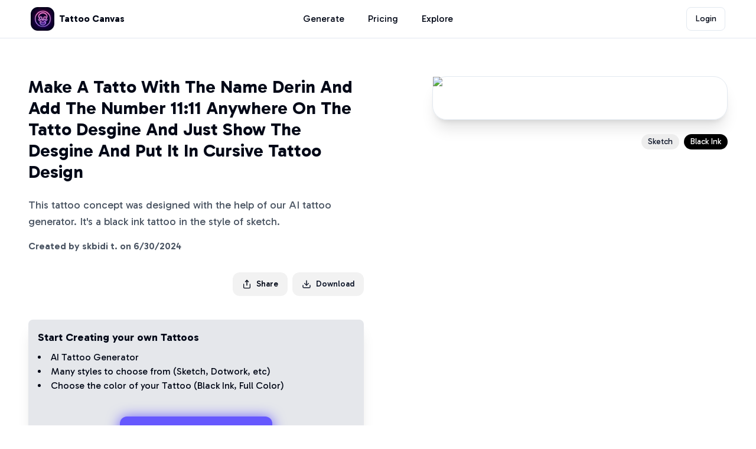

--- FILE ---
content_type: text/html; charset=utf-8
request_url: https://www.tattoocanvas.com/styles/sketch/make-a-tatto-with-the-name-derin-and-add-the/790
body_size: 12255
content:
<!DOCTYPE html><html lang="en"><head><meta charSet="utf-8"/><meta name="viewport" content="width=device-width, initial-scale=1"/><link rel="preload" as="image" href="/api/image?uuid=40226a81-5525-4481-9169-9e83b3e96000" fetchPriority="high"/><link rel="stylesheet" href="/_next/static/css/1260031864ceeafa.css" data-precedence="next"/><link rel="stylesheet" href="/_next/static/css/acb5febc2eabd32e.css" data-precedence="next"/><link rel="preload" as="script" fetchPriority="low" href="/_next/static/chunks/webpack-94e3835ba3ce6a06.js"/><script src="/_next/static/chunks/fd9d1056-6ee41a858b8d3d67.js" async=""></script><script src="/_next/static/chunks/117-075a3b32cf73315e.js" async=""></script><script src="/_next/static/chunks/main-app-2dcde4753ea0d175.js" async=""></script><script src="/_next/static/chunks/aaea2bcf-1c173a46c856deb9.js" async=""></script><script src="/_next/static/chunks/972-17ed939c9c7acf4f.js" async=""></script><script src="/_next/static/chunks/878-05cb42754da104b5.js" async=""></script><script src="/_next/static/chunks/811-a83dff496c6c3a35.js" async=""></script><script src="/_next/static/chunks/764-2610a737f58df4a4.js" async=""></script><script src="/_next/static/chunks/64-1d2253ec8e93fcbe.js" async=""></script><script src="/_next/static/chunks/501-ca11c914a29d6341.js" async=""></script><script src="/_next/static/chunks/561-2bc323c4d4f7ce53.js" async=""></script><script src="/_next/static/chunks/908-c5fb76b8f7512fea.js" async=""></script><script src="/_next/static/chunks/594-726da7d586d0fae9.js" async=""></script><script src="/_next/static/chunks/app/(platform)/layout-def3e2c4a4d0717d.js" async=""></script><script src="/_next/static/chunks/532-7d0d4fa4f88487ac.js" async=""></script><script src="/_next/static/chunks/3-6e7681bbc5db7c20.js" async=""></script><script src="/_next/static/chunks/375-ea1cf931477739a6.js" async=""></script><script src="/_next/static/chunks/app/(platform)/styles/%5B...slug%5D/page-4c811b4864634f72.js" async=""></script><script src="/_next/static/chunks/app/layout-61c31f9be1e73758.js" async=""></script><meta name="theme-color" media="(prefers-color-scheme: light)" content="#FFF"/><meta name="theme-color" media="(prefers-color-scheme: dark)" content="#FFF"/><title>Sketch &quot;Make A Tatto With The Name &quot; Tattoo Design | TattooCanvas.com</title><meta name="description" content="Create a unique Sketch tattoo design like this Make A Tatto With The Name  with our AI-powered tattoo generator"/><link rel="author" href="https://patrickws.com"/><meta name="author" content="Patrick Stevens"/><link rel="manifest" href="https://www.tattoocanvas.com/favicon/site.webmanifest" crossorigin="use-credentials"/><meta name="keywords" content="tattoo ideas,tattoo,tattoos,tattoo design ideas,tattoo design,hand tattoo,arm tattoo ideas,Tattoo design tool,AI tattoo generator,sketch tattoo,Custom tattoo generator,Personalized tattoo creations,Tattoo design AI platform,Digital tattoo artist,Unique tattoo ideas,Online tattoo design tool,Tattoo inspiration generator,Create tattoos online,Virtual tattoo designer,AI-generated tattoo styles,Custom color tattoos online,Interactive tattoo design tool,Tattoo style selector AI"/><meta name="creator" content="patrickws.com"/><link rel="canonical" href="https://www.tattoocanvas.com/styles/sketch/make-a-tatto-with-the-name-derin-and-add-the/790"/><meta property="og:title" content="Sketch &quot;Make A Tatto With The Name &quot; Tattoo Design"/><meta property="og:description" content="Create a unique Sketch tattoo design like this Make A Tatto With The Name  with our AI-powered tattoo generator"/><meta property="og:url" content="https://www.tattoocanvas.com/styles/sketch/make-a-tatto-with-the-name-derin-and-add-the/790"/><meta property="og:image" content="https://hrnnuarplbececqfvymv.supabase.co/storage/v1/object/public/tattoo-images/generated-images/40226a81-5525-4481-9169-9e83b3e96000.png"/><meta property="og:type" content="website"/><meta name="twitter:card" content="summary_large_image"/><meta name="twitter:title" content="Sketch &quot;Make A Tatto With The Name &quot; Tattoo Design"/><meta name="twitter:description" content="Create a unique Sketch tattoo design like this Make A Tatto With The Name  with our AI-powered tattoo generator"/><meta name="twitter:image" content="https://hrnnuarplbececqfvymv.supabase.co/storage/v1/object/public/tattoo-images/generated-images/40226a81-5525-4481-9169-9e83b3e96000.png"/><link rel="shortcut icon" href="/favicon/favicon-16x16.png"/><link rel="icon" href="/favicon/favicon.ico"/><link rel="apple-touch-icon" href="/favicon/apple-touch-icon.png"/><meta name="next-size-adjust"/><script src="/_next/static/chunks/polyfills-42372ed130431b0a.js" noModule=""></script></head><body class="__className_2d3e63"><main class="flex-1"><div class="flex min-h-screen flex-col "><div style="position:fixed;z-index:9999;top:16px;left:16px;right:16px;bottom:16px;pointer-events:none"></div><header class="sticky top-0 z-40 bg-background px-3 sm:px-5 border-b"><div class="sm:container flex h-16 items-center justify-between py-6"><div class="flex justify-start items-center flex-1"><a class="flex items-center space-x-2" href="/"><img alt="Tattoo Canvas app icon" loading="lazy" width="40" height="40" decoding="async" data-nimg="1" class="rounded-xl" style="color:transparent" srcSet="/_next/image?url=%2Ficons%2Ftattoocanvas-icon.png&amp;w=48&amp;q=75 1x, /_next/image?url=%2Ficons%2Ftattoocanvas-icon.png&amp;w=96&amp;q=75 2x" src="/_next/image?url=%2Ficons%2Ftattoocanvas-icon.png&amp;w=96&amp;q=75"/><span class="hidden font-bold sm:inline-block ">Tattoo Canvas</span></a></div><nav class="flex-1 hidden md:flex justify-center space-x-5 min-w-max lg:space-x-10"><a class="text-md hover:text-primary cursor-pointer text-foreground" href="/generate">Generate</a><a class="text-md hover:text-primary cursor-pointer text-foreground" href="/pricing">Pricing</a><a class="text-md hover:text-primary cursor-pointer text-foreground" href="/explore">Explore</a></nav><div class="flex justify-end items-center flex-1"><div class="flex justify-end flex-1 space-x-8"><div class="flex grow justify-end flex-wrap items-center"><button class="inline-flex items-center justify-center ring-offset-background transition-colors focus-visible:outline-none focus-visible:ring-2 focus-visible:ring-ring focus-visible:ring-offset-2 disabled:pointer-events-none disabled:opacity-50 border border-input text-sm hover:bg-accent hover:text-accent-foreground h-10 w-10 px-8 bg-white font-normal rounded-lg whitespace-nowrap">Login</button></div></div><button type="button" aria-haspopup="dialog" aria-expanded="false" aria-controls="radix-:Rbefcq:" data-state="closed" class="ml-3 md:hidden"><svg xmlns="http://www.w3.org/2000/svg" width="24" height="24" viewBox="0 0 24 24" fill="none" stroke="currentColor" stroke-width="2" stroke-linecap="round" stroke-linejoin="round" class="lucide lucide-menu "><line x1="4" x2="20" y1="12" y2="12"></line><line x1="4" x2="20" y1="6" y2="6"></line><line x1="4" x2="20" y1="18" y2="18"></line></svg></button></div></div></header><div class="sm:container mx-auto h-full w-full pb-20"><div class="mx-auto flex flex-col md:grid md:grid-cols-4 gap-4 py-4 md:py-16 h-full"><div class="md:col-span-2 px-4"><h1 class="text-3xl font-bold">Make A Tatto With The Name Derin And Add The Number 11:11 Anywhere On The Tatto Desgine And Just Show The Desgine And Put It In Cursive Tattoo Design</h1><p class="mt-6 mb-4 text-lg text-gray-600">This tattoo concept was designed with the help of our AI tattoo generator. It&#x27;s a<!-- --> <!-- -->black ink<!-- --> tattoo in the style of <!-- -->sketch<!-- -->.</p><p class="mt-2 mb-4 text-md font-semibold text-gray-600">Created by <!-- -->skbidi t.<!-- --> on <!-- -->6/30/2024</p><div class="flex justify-end w-full mt-8 space-x-2"><button type="button" id="radix-:R64qfnnifcq:" aria-haspopup="menu" aria-expanded="false" data-state="closed" class="py-2 flex items-center font-medium text-sm px-4 bg-base-200 rounded-xl hover:bg-gray-200"><svg xmlns="http://www.w3.org/2000/svg" width="24" height="24" viewBox="0 0 24 24" fill="none" stroke="currentColor" stroke-width="2" stroke-linecap="round" stroke-linejoin="round" class="lucide lucide-share w-4 h-4 mr-2"><path d="M4 12v8a2 2 0 0 0 2 2h12a2 2 0 0 0 2-2v-8"></path><polyline points="16 6 12 2 8 6"></polyline><line x1="12" x2="12" y1="2" y2="15"></line></svg>Share</button><button class="inline-flex items-center justify-center text-sm font-medium ring-offset-background transition-colors focus-visible:outline-none focus-visible:ring-2 focus-visible:ring-ring focus-visible:ring-offset-2 disabled:pointer-events-none disabled:opacity-50 text-secondary-foreground h-10 px-4 py-2 bg-base-200 rounded-xl hover:bg-gray-200" type="button"><svg xmlns="http://www.w3.org/2000/svg" width="24" height="24" viewBox="0 0 24 24" fill="none" stroke="currentColor" stroke-width="2" stroke-linecap="round" stroke-linejoin="round" class="lucide lucide-download w-4 h-4 mr-2"><path d="M21 15v4a2 2 0 0 1-2 2H5a2 2 0 0 1-2-2v-4"></path><polyline points="7 10 12 15 17 10"></polyline><line x1="12" x2="12" y1="15" y2="3"></line></svg>Download</button></div><div class="hidden md:block mt-10 p-4 bg-gray-200 rounded-lg shadow-xl"><p class="font-bold text-lg">Start Creating your own Tattoos</p><ul class="mt-2 list-disc list-inside"><li>AI Tattoo Generator</li><li>Many styles to choose from (<!-- -->Sketch<!-- -->, <!-- -->Dotwork<!-- -->, etc)</li><li>Choose the color of your Tattoo (<!-- -->Black Ink<!-- -->, <!-- -->Full Color<!-- -->)</li></ul><a class="mt-10 mb-4 flex justify-center" href="/generate"><button class="inline-flex items-center justify-center ring-offset-background transition-colors focus-visible:outline-none focus-visible:ring-2 focus-visible:ring-ring focus-visible:ring-offset-2 disabled:pointer-events-none disabled:opacity-50 bg-[#6658fe] shadow-xl text-white font-semibold text-base focus:outline-none hover:bg-[#7e73fb] button_btnBrandAnimated__Sj3tz h-14 rounded-xl px-12"><svg xmlns="http://www.w3.org/2000/svg" width="24" height="24" viewBox="0 0 24 24" fill="none" stroke="currentColor" stroke-width="2" stroke-linecap="round" stroke-linejoin="round" class="lucide lucide-rocket w-6 h-6 mr-2"><path d="M4.5 16.5c-1.5 1.26-2 5-2 5s3.74-.5 5-2c.71-.84.7-2.13-.09-2.91a2.18 2.18 0 0 0-2.91-.09z"></path><path d="m12 15-3-3a22 22 0 0 1 2-3.95A12.88 12.88 0 0 1 22 2c0 2.72-.78 7.5-6 11a22.35 22.35 0 0 1-4 2z"></path><path d="M9 12H4s.55-3.03 2-4c1.62-1.08 5 0 5 0"></path><path d="M12 15v5s3.03-.55 4-2c1.08-1.62 0-5 0-5"></path></svg>Start Generating</button></a></div></div><div class="md:col-span-2 px-4 flex flex-col"><div class="flex-grow"><div class="flex justify-end "><img alt="Make A Tatto With The Name Derin And Add The Number 11:11 Anywhere On The Tatto Desgine And Just Show The Desgine And Put It In Cursive" fetchPriority="high" width="500" height="500" decoding="async" data-nimg="1" class="rounded-3xl cursor-pointer object-cover shadow-xl border" style="color:transparent" src="/api/image?uuid=40226a81-5525-4481-9169-9e83b3e96000"/></div><div class="flex justify-center md:justify-end mt-4 space-x-4"><div class="flex flex-wrap md:justify-center gap-4"><div class="space-x-2 py-2"><div class="inline-flex items-center rounded-full border px-2.5 py-0.5 text-xs font-semibold transition-colors focus:outline-none focus:ring-2 focus:ring-ring focus:ring-offset-2 border-transparent bg-secondary text-secondary-foreground hover:bg-secondary/80"><span class="text-sm font-thin">Sketch</span></div><div class="inline-flex items-center rounded-full px-2.5 py-0.5 font-semibold transition-colors focus:outline-none focus:ring-2 focus:ring-ring focus:ring-offset-2 border-transparent bg-secondary text-secondary-foreground hover:bg-secondary/80 text-sm border" style="background-color:#000;color:#fff"><span class="text-sm font-thin">Black Ink</span></div></div></div></div><div class="md:hidden mt-10 p-4 bg-gray-100 rounded-lg shadow-xl"><p class="font-bold text-lg">Start Creating your own Tattoos</p><ul class="mt-2 list-disc list-inside"><li>AI Tattoo Generator</li><li>Many styles to choose from (<!-- -->Sketch<!-- -->, <!-- -->Dotwork<!-- -->, etc)</li><li>Choose the color of your Tattoo (<!-- -->Black Ink<!-- -->, <!-- -->Full Color<!-- -->)</li></ul><a class="mt-10 mb-4 flex justify-center" href="/generate"><button class="inline-flex items-center justify-center ring-offset-background transition-colors focus-visible:outline-none focus-visible:ring-2 focus-visible:ring-ring focus-visible:ring-offset-2 disabled:pointer-events-none disabled:opacity-50 bg-[#6658fe] shadow-xl text-white font-semibold text-base focus:outline-none hover:bg-[#7e73fb] button_btnBrandAnimated__Sj3tz h-14 rounded-xl px-12"><svg xmlns="http://www.w3.org/2000/svg" width="24" height="24" viewBox="0 0 24 24" fill="none" stroke="currentColor" stroke-width="2" stroke-linecap="round" stroke-linejoin="round" class="lucide lucide-rocket w-6 h-6 mr-2"><path d="M4.5 16.5c-1.5 1.26-2 5-2 5s3.74-.5 5-2c.71-.84.7-2.13-.09-2.91a2.18 2.18 0 0 0-2.91-.09z"></path><path d="m12 15-3-3a22 22 0 0 1 2-3.95A12.88 12.88 0 0 1 22 2c0 2.72-.78 7.5-6 11a22.35 22.35 0 0 1-4 2z"></path><path d="M9 12H4s.55-3.03 2-4c1.62-1.08 5 0 5 0"></path><path d="M12 15v5s3.03-.55 4-2c1.08-1.62 0-5 0-5"></path></svg>Start Generating</button></a></div></div></div></div><div class="px-4 sm:px-0 mt-16"><div class="bg-white rounded-lg border border-gray-200 shadow-sm p-6"><div class="flex items-center gap-2 mb-6"><div class="w-6 h-6 bg-blue-100 rounded flex items-center justify-center"><svg class="w-4 h-4 text-blue-600" fill="none" stroke="currentColor" viewBox="0 0 24 24"><path stroke-linecap="round" stroke-linejoin="round" stroke-width="2" d="M9 12h6m-6 4h6m2 5H7a2 2 0 01-2-2V5a2 2 0 012-2h5.586a1 1 0 01.707.293l5.414 5.414a1 1 0 01.293.707V19a2 2 0 01-2 2z"></path></svg></div><h2 class="text-xl font-bold text-gray-900">Tattoo Design Details</h2></div><div class="grid grid-cols-1 md:grid-cols-2 gap-6"><div class="space-y-4"><div class="flex items-center gap-3"><div class="w-5 h-5 bg-purple-100 rounded flex items-center justify-center"><svg class="w-3 h-3 text-purple-600" fill="currentColor" viewBox="0 0 20 20"><path fill-rule="evenodd" d="M4 3a2 2 0 00-2 2v10a2 2 0 002 2h12a2 2 0 002-2V5a2 2 0 00-2-2H4zm12 12H4l4-8 3 6 2-4 3 6z" clip-rule="evenodd"></path></svg></div><span class="text-gray-700 font-medium">Style:</span><div class="inline-flex items-center rounded-full border px-2.5 py-0.5 text-xs font-semibold transition-colors focus:outline-none focus:ring-2 focus:ring-ring focus:ring-offset-2 border-transparent hover:bg-secondary/80 bg-gray-100 text-gray-800">Sketch</div></div><div class="flex items-center gap-3"><div class="w-5 h-5 bg-green-100 rounded flex items-center justify-center"><svg class="w-3 h-3 text-green-600" fill="none" stroke="currentColor" viewBox="0 0 24 24"><path stroke-linecap="round" stroke-linejoin="round" stroke-width="2" d="M7 8h10M7 12h4m1 8l-4-4H5a2 2 0 01-2-2V6a2 2 0 012-2h14a2 2 0 012 2v8a2 2 0 01-2 2h-3l-4 4z"></path></svg></div><span class="text-gray-700 font-medium">Prompt:</span><code class="bg-gray-100 px-2 py-1 rounded text-sm font-mono">&quot;<!-- -->Make A Tatto With The Name Derin And Add The Number 11:11 Anywhere On The Tatto Desgine And Just Show The Desgine And Put It In Cursive<!-- -->&quot;</code></div><div class="flex items-center gap-3"><div class="w-5 h-5 bg-blue-100 rounded flex items-center justify-center"><svg class="w-3 h-3 text-blue-600" fill="currentColor" viewBox="0 0 20 20"><path fill-rule="evenodd" d="M3 4a1 1 0 011-1h12a1 1 0 110 2H4a1 1 0 01-1-1zm0 4a1 1 0 011-1h12a1 1 0 110 2H4a1 1 0 01-1-1zm0 4a1 1 0 011-1h12a1 1 0 110 2H4a1 1 0 01-1-1z" clip-rule="evenodd"></path></svg></div><span class="text-gray-700 font-medium">Primary:</span><div class="flex items-center gap-2"><div class="w-4 h-4 rounded border" style="background-color:#000000"></div><div class="inline-flex items-center rounded-full border px-2.5 py-0.5 text-xs font-semibold transition-colors focus:outline-none focus:ring-2 focus:ring-ring focus:ring-offset-2 border-transparent hover:bg-secondary/80 bg-gray-100 text-gray-800">Black Ink<!-- --> <!-- -->#000000</div></div></div><div class="flex items-center gap-3"><div class="w-5 h-5 bg-gray-100 rounded flex items-center justify-center"><svg class="w-3 h-3 text-gray-600" fill="currentColor" viewBox="0 0 20 20"><path fill-rule="evenodd" d="M3 3a1 1 0 000 2v8a2 2 0 002 2h2.586l-1.293 1.293a1 1 0 101.414 1.414L10 15.414l2.293 2.293a1 1 0 001.414-1.414L12.414 15H15a2 2 0 002-2V5a1 1 0 100-2H3zm11.707 4.707a1 1 0 00-1.414-1.414L10 9.586 8.707 8.293a1 1 0 00-1.414 1.414l2 2a1 1 0 001.414 0l4-4z" clip-rule="evenodd"></path></svg></div><span class="text-gray-700 font-medium">Background:</span><div class="flex items-center gap-2"><div class="w-4 h-4 rounded border bg-white border-gray-300"></div><div class="inline-flex items-center rounded-full border px-2.5 py-0.5 text-xs font-semibold transition-colors focus:outline-none focus:ring-2 focus:ring-ring focus:ring-offset-2 border-transparent hover:bg-secondary/80 bg-gray-100 text-gray-800">Pure White #FFFFFF</div></div></div></div><div class="space-y-4"><div class="flex items-center gap-3"><div class="w-5 h-5 bg-orange-100 rounded flex items-center justify-center"><svg class="w-3 h-3 text-orange-600" fill="none" stroke="currentColor" viewBox="0 0 24 24"><path stroke-linecap="round" stroke-linejoin="round" stroke-width="2" d="M16 7a4 4 0 11-8 0 4 4 0 018 0zM12 14a7 7 0 00-7 7h14a7 7 0 00-7-7z"></path></svg></div><span class="text-gray-700 font-medium">Creator:</span><span class="text-gray-900">skbidi t.</span></div><div class="flex items-center gap-3"><div class="w-5 h-5 bg-red-100 rounded flex items-center justify-center"><svg class="w-3 h-3 text-red-600" fill="none" stroke="currentColor" viewBox="0 0 24 24"><path stroke-linecap="round" stroke-linejoin="round" stroke-width="2" d="M8 7V3m8 4V3m-9 8h10M5 21h14a2 2 0 002-2V7a2 2 0 00-2-2H5a2 2 0 00-2 2v12a2 2 0 002 2z"></path></svg></div><span class="text-gray-700 font-medium">Created:</span><span class="text-gray-900">6/30/2024</span></div><div class="flex items-center gap-3"><div class="w-5 h-5 bg-indigo-100 rounded flex items-center justify-center"><svg class="w-3 h-3 text-indigo-600" fill="none" stroke="currentColor" viewBox="0 0 24 24"><path stroke-linecap="round" stroke-linejoin="round" stroke-width="2" d="M9 12h6m-6 4h6m2 5H7a2 2 0 01-2-2V5a2 2 0 012-2h5.586a1 1 0 01.707.293l5.414 5.414a1 1 0 01.293.707V19a2 2 0 01-2 2z"></path></svg></div><span class="text-gray-700 font-medium">Format:</span><span class="text-gray-900">1024x1024px PNG</span></div></div></div><hr class="my-6 border-gray-200"/><div class="flex items-center gap-2 mb-4"><div class="w-6 h-6 bg-yellow-100 rounded flex items-center justify-center"><svg class="w-4 h-4 text-yellow-600" fill="none" stroke="currentColor" viewBox="0 0 24 24"><path stroke-linecap="round" stroke-linejoin="round" stroke-width="2" d="M9.663 17h4.673M12 3v1m6.364 1.636l-.707.707M21 12h-1M4 12H3m3.343-5.657l-.707-.707m2.828 9.9a5 5 0 117.072 0l-.548.547A3.374 3.374 0 0014 18.469V19a2 2 0 11-4 0v-.531c0-.895-.356-1.754-.988-2.386l-.548-.547z"></path></svg></div><h3 class="text-lg font-bold text-gray-900">Usage Ideas</h3></div><div class="grid grid-cols-1 md:grid-cols-2 gap-4"><div class="space-y-2"><div class="flex items-center gap-2"><div class="w-2 h-2 bg-gray-400 rounded-full"></div><span class="text-gray-700">Perfect for arm sleeve tattoos</span></div><div class="flex items-center gap-2"><div class="w-2 h-2 bg-gray-400 rounded-full"></div><span class="text-gray-700">Ideal for back piece designs</span></div><div class="flex items-center gap-2"><div class="w-2 h-2 bg-gray-400 rounded-full"></div><span class="text-gray-700">Works well for chest tattoos</span></div></div><div class="space-y-2"><div class="flex items-center gap-2"><div class="w-2 h-2 bg-gray-400 rounded-full"></div><span class="text-gray-700">Great for leg tattoo designs</span></div><div class="flex items-center gap-2"><div class="w-2 h-2 bg-gray-400 rounded-full"></div><span class="text-gray-700">Suitable for shoulder tattoos</span></div><div class="flex items-center gap-2"><div class="w-2 h-2 bg-gray-400 rounded-full"></div><span class="text-gray-700">Perfect for rib cage tattoos</span></div></div></div><hr class="my-6 border-gray-200"/><div class="flex flex-col sm:flex-row gap-4"><a class="flex-1" href="/explore/sketch"><button class="inline-flex rounded-lg items-center ring-offset-background transition-colors focus-visible:outline-none focus-visible:ring-2 focus-visible:ring-ring focus-visible:ring-offset-2 disabled:pointer-events-none disabled:opacity-50 border bg-background font-bold text-sm hover:text-accent-foreground h-10 px-4 py-2 w-full justify-between border-gray-300 hover:bg-gray-50">See more <!-- -->Sketch<!-- --> tattoos<svg class="w-4 h-4 ml-2" fill="none" stroke="currentColor" viewBox="0 0 24 24"><path stroke-linecap="round" stroke-linejoin="round" stroke-width="2" d="M9 5l7 7-7 7"></path></svg></button></a><a class="flex-1" href="/explore?color=1"><button class="inline-flex rounded-lg items-center ring-offset-background transition-colors focus-visible:outline-none focus-visible:ring-2 focus-visible:ring-ring focus-visible:ring-offset-2 disabled:pointer-events-none disabled:opacity-50 border bg-background font-bold text-sm hover:text-accent-foreground h-10 px-4 py-2 w-full justify-between border-gray-300 hover:bg-gray-50">See more <!-- -->Black Ink<!-- --> tattoos<svg class="w-4 h-4 ml-2" fill="none" stroke="currentColor" viewBox="0 0 24 24"><path stroke-linecap="round" stroke-linejoin="round" stroke-width="2" d="M9 5l7 7-7 7"></path></svg></button></a></div></div></div><div class="px-4 sm:px-0 mt-8"><div class="bg-white rounded-lg border border-gray-200 shadow-sm p-6"><h2 class="text-xl font-bold text-gray-900 mb-4">Design Tips for <!-- -->Sketch<!-- --> Tattoos</h2><p class="text-gray-600 mb-6">The <!-- -->Sketch<!-- --> style is perfect for creating distinctive tattoos that stand out. This <!-- -->Make A Tatto With The Name Derin And Add The Number 11:11 Anywhere On The Tatto Desgine And Just Show The Desgine And Put It In Cursive<!-- --> tattoo demonstrates how effective this style can be when combined with the right color palette of <!-- -->Black Ink<!-- --> and Pure White.</p><div class="grid grid-cols-1 md:grid-cols-2 gap-6"><div><h3 class="font-bold text-gray-900 mb-3">Best Practices:</h3><ul class="space-y-2"><li class="flex items-start gap-2"><div class="w-2 h-2 bg-gray-400 rounded-full mt-2"></div><span class="text-gray-700">Maintain consistent visual weight</span></li><li class="flex items-start gap-2"><div class="w-2 h-2 bg-gray-400 rounded-full mt-2"></div><span class="text-gray-700">Use complementary color schemes</span></li><li class="flex items-start gap-2"><div class="w-2 h-2 bg-gray-400 rounded-full mt-2"></div><span class="text-gray-700">Ensure scalability across different sizes</span></li><li class="flex items-start gap-2"><div class="w-2 h-2 bg-gray-400 rounded-full mt-2"></div><span class="text-gray-700">Test readability at small dimensions</span></li></ul></div><div><h3 class="font-bold text-gray-900 mb-3">Technical Considerations:</h3><ul class="space-y-2"><li class="flex items-start gap-2"><div class="w-2 h-2 bg-gray-400 rounded-full mt-2"></div><span class="text-gray-700">Optimize for 1024x1024px resolution</span></li><li class="flex items-start gap-2"><div class="w-2 h-2 bg-gray-400 rounded-full mt-2"></div><span class="text-gray-700">Use PNG format for transparency</span></li><li class="flex items-start gap-2"><div class="w-2 h-2 bg-gray-400 rounded-full mt-2"></div><span class="text-gray-700">Consider skin tone compatibility</span></li><li class="flex items-start gap-2"><div class="w-2 h-2 bg-gray-400 rounded-full mt-2"></div><span class="text-gray-700">Test across different body placements</span></li></ul></div></div></div></div><div class="px-4 sm:px-0 mt-8"><div class="bg-white rounded-lg border border-gray-200 shadow-sm p-6"><h2 class="text-xl font-bold text-gray-900 mb-6">Related Tattoo Styles</h2><div class="grid grid-cols-1 sm:grid-cols-2 lg:grid-cols-4 gap-4"><a href="/explore/dotwork"><div class="p-4 border border-gray-200 rounded-lg hover:bg-gray-50 transition-colors"><h3 class="font-bold text-gray-900 mb-2">Dotwork</h3><p class="text-sm text-gray-600">precise dot patterns creating gradients and shadows</p></div></a><a href="/explore/realism"><div class="p-4 border border-gray-200 rounded-lg hover:bg-gray-50 transition-colors"><h3 class="font-bold text-gray-900 mb-2">Realism</h3><p class="text-sm text-gray-600">lifelike imagery with a focus on detail and realism</p></div></a><a href="/explore/traditional"><div class="p-4 border border-gray-200 rounded-lg hover:bg-gray-50 transition-colors"><h3 class="font-bold text-gray-900 mb-2">Traditional</h3><p class="text-sm text-gray-600">bold outlines with a limited color palette and iconic symbols</p></div></a><a href="/explore/japanese"><div class="p-4 border border-gray-200 rounded-lg hover:bg-gray-50 transition-colors"><h3 class="font-bold text-gray-900 mb-2">Japanese</h3><p class="text-sm text-gray-600">classic motifs and vibrant colors, with flowing composition</p></div></a></div></div></div><div class="px-4 sm:px-0 mt-8 mb-16"><div class="bg-white rounded-lg border border-gray-200 shadow-sm p-6"><h2 class="text-xl font-bold text-gray-900 mb-6">Technical Specifications</h2><div class="grid grid-cols-1 md:grid-cols-3 gap-6"><div><h3 class="font-bold text-gray-900 mb-3">File Information</h3><ul class="space-y-2 text-sm text-gray-700"><li>Format: PNG</li><li>Dimensions: 1024x1024px</li><li>Color Depth: 32-bit RGBA</li></ul></div><div><h3 class="font-bold text-gray-900 mb-3">Color Palette</h3><div class="space-y-2"><div class="flex items-center gap-2"><div class="w-4 h-4 rounded border" style="background-color:#000000"></div><span class="text-sm text-gray-700">Primary: <!-- -->#000000</span></div><div class="flex items-center gap-2"><div class="w-4 h-4 rounded border bg-white border-gray-300"></div><span class="text-sm text-gray-700">Background: #FFFFFF</span></div></div></div><div><h3 class="font-bold text-gray-900 mb-3">Usage Rights</h3><ul class="space-y-2 text-sm text-gray-700"><li class="flex items-center gap-2"><svg class="w-4 h-4 text-green-600" fill="currentColor" viewBox="0 0 20 20"><path fill-rule="evenodd" d="M16.707 5.293a1 1 0 010 1.414l-8 8a1 1 0 01-1.414 0l-4-4a1 1 0 011.414-1.414L8 12.586l7.293-7.293a1 1 0 011.414 0z" clip-rule="evenodd"></path></svg>Personal use</li><li class="flex items-center gap-2"><svg class="w-4 h-4 text-green-600" fill="currentColor" viewBox="0 0 20 20"><path fill-rule="evenodd" d="M16.707 5.293a1 1 0 010 1.414l-8 8a1 1 0 01-1.414 0l-4-4a1 1 0 011.414-1.414L8 12.586l7.293-7.293a1 1 0 011.414 0z" clip-rule="evenodd"></path></svg>Commercial use</li><li class="flex items-center gap-2"><svg class="w-4 h-4 text-green-600" fill="currentColor" viewBox="0 0 20 20"><path fill-rule="evenodd" d="M16.707 5.293a1 1 0 010 1.414l-8 8a1 1 0 01-1.414 0l-4-4a1 1 0 011.414-1.414L8 12.586l7.293-7.293a1 1 0 011.414 0z" clip-rule="evenodd"></path></svg>Modify and distribute</li></ul></div></div></div></div></div><footer class="mt-auto border-t bg-gray-200 text-black"><div class="mx-auto w-full max-w-screen-xl py-6 md:py-8"><div class="px-4 md:px-0 md:flex md:justify-center"><div class="grid grid-cols-1 md:grid-cols-4 gap-8 md:space-x-16"><div class="space-y-3"><a class="flex items-center space-x-2" href="/"><img alt="Tattoo Canvas app icon" loading="lazy" width="60" height="60" decoding="async" data-nimg="1" class="rounded-xl" style="color:transparent" srcSet="/_next/image?url=%2Ficons%2Ftattoocanvas-icon.png&amp;w=64&amp;q=75 1x, /_next/image?url=%2Ficons%2Ftattoocanvas-icon.png&amp;w=128&amp;q=75 2x" src="/_next/image?url=%2Ficons%2Ftattoocanvas-icon.png&amp;w=128&amp;q=75"/><span class="hidden font-bold sm:inline-block ">Tattoo Canvas</span></a><div class="text-sm">© <!-- -->2026<!-- --> <a class="hover:underline" href="/">Tattoo Canvas</a><br/>All Rights Reserved.<br/> Created by<!-- --> <a href="https://patrickws.com" target="_blank" rel="noopener noreferrer" class="hover:underline">PatrickWS</a></div><div class="flex space-x-4"><a href="mailto:contact@patrickws.com" target="_blank" rel="noopener noreferrer" class="flex items-center justify-center w-8 h-8 rounded-full bg-gray-700 text-white hover:bg-gray-600"><svg xmlns="http://www.w3.org/2000/svg" width="16" height="16" viewBox="0 0 24 24" fill="none" stroke="currentColor" stroke-width="2" stroke-linecap="round" stroke-linejoin="round" class="lucide lucide-mail "><rect width="20" height="16" x="2" y="4" rx="2"></rect><path d="m22 7-8.97 5.7a1.94 1.94 0 0 1-2.06 0L2 7"></path></svg></a><a href="https://www.instagram.com/tattoocanvasapp/" target="_blank" rel="noopener noreferrer" class="flex items-center justify-center w-8 h-8 rounded-full bg-gray-700 text-white hover:bg-gray-600"><img alt="Tattoo Canvas instagram account" loading="lazy" width="20" height="20" decoding="async" data-nimg="1" class="rounded-xl" style="color:transparent" srcSet="/_next/image?url=%2Fimages%2Finstagram-logo.png&amp;w=32&amp;q=75 1x, /_next/image?url=%2Fimages%2Finstagram-logo.png&amp;w=48&amp;q=75 2x" src="/_next/image?url=%2Fimages%2Finstagram-logo.png&amp;w=48&amp;q=75"/></a><a href="https://www.pinterest.com/tattoocanvasapp" target="_blank" rel="noopener noreferrer" class="flex items-center justify-center w-8 h-8 rounded-full bg-gray-700 text-white hover:bg-gray-600"><img alt="Tattoo Canvas pinterest account" loading="lazy" width="20" height="20" decoding="async" data-nimg="1" class="rounded-xl" style="color:transparent" srcSet="/_next/image?url=%2Fimages%2Fpinterest-logo.png&amp;w=32&amp;q=75 1x, /_next/image?url=%2Fimages%2Fpinterest-logo.png&amp;w=48&amp;q=75 2x" src="/_next/image?url=%2Fimages%2Fpinterest-logo.png&amp;w=48&amp;q=75"/></a></div></div><div><h2 class="mb-4 text-md font-bold uppercase">Policies</h2><ul class="space-y-2"><li><a class="hover:underline" href="/terms-of-service">Terms</a></li><li><a class="hover:underline" href="/privacy-policy">Privacy</a></li><li><a class="hover:underline" href="/refund-policy">Refund Policy</a></li></ul></div><div><h2 class="mb-4 text-md font-bold uppercase">Getting Started</h2><ul class="space-y-2"><li><a class="hover:underline" href="/generate">Start Generating</a></li><li><a class="hover:underline" href="/explore">Explore Tattoos</a></li><li><a class="hover:underline" href="/pricing">Pricing</a></li><li><a class="hover:underline" href="/blog">Blog</a></li><li><a class="hover:underline" href="/sitemap">Sitemap</a></li></ul></div></div></div></div></footer></div></main><script src="/_next/static/chunks/webpack-94e3835ba3ce6a06.js" async=""></script><script>(self.__next_f=self.__next_f||[]).push([0]);self.__next_f.push([2,null])</script><script>self.__next_f.push([1,"1:HL[\"/_next/static/media/48d80869c8866503-s.p.woff2\",\"font\",{\"crossOrigin\":\"\",\"type\":\"font/woff2\"}]\n2:HL[\"/_next/static/css/1260031864ceeafa.css\",\"style\"]\n3:HL[\"/_next/static/css/acb5febc2eabd32e.css\",\"style\"]\n"])</script><script>self.__next_f.push([1,"4:I[2846,[],\"\"]\n7:I[4707,[],\"\"]\n9:I[6423,[],\"\"]\na:I[3125,[\"218\",\"static/chunks/aaea2bcf-1c173a46c856deb9.js\",\"972\",\"static/chunks/972-17ed939c9c7acf4f.js\",\"878\",\"static/chunks/878-05cb42754da104b5.js\",\"811\",\"static/chunks/811-a83dff496c6c3a35.js\",\"764\",\"static/chunks/764-2610a737f58df4a4.js\",\"64\",\"static/chunks/64-1d2253ec8e93fcbe.js\",\"501\",\"static/chunks/501-ca11c914a29d6341.js\",\"561\",\"static/chunks/561-2bc323c4d4f7ce53.js\",\"908\",\"static/chunks/908-c5fb76b8f7512fea.js\",\"594\",\"static/chunks/594-726da7d586d0fae9.js\",\"297\",\"static/chunks/app/(platform)/layout-def3e2c4a4d0717d.js\"],\"ModalProvider\"]\nb:I[9064,[\"218\",\"static/chunks/aaea2bcf-1c173a46c856deb9.js\",\"972\",\"static/chunks/972-17ed939c9c7acf4f.js\",\"878\",\"static/chunks/878-05cb42754da104b5.js\",\"811\",\"static/chunks/811-a83dff496c6c3a35.js\",\"764\",\"static/chunks/764-2610a737f58df4a4.js\",\"64\",\"static/chunks/64-1d2253ec8e93fcbe.js\",\"501\",\"static/chunks/501-ca11c914a29d6341.js\",\"561\",\"static/chunks/561-2bc323c4d4f7ce53.js\",\"908\",\"static/chunks/908-c5fb76b8f7512fea.js\",\"594\",\"static/chunks/594-726da7d586d0fae9.js\",\"297\",\"static/chunks/app/(platform)/layout-def3e2c4a4d0717d.js\"],\"Toaster\"]\nd:I[2972,[\"218\",\"static/chunks/aaea2bcf-1c173a46c856deb9.js\",\"972\",\"static/chunks/972-17ed939c9c7acf4f.js\",\"878\",\"static/chunks/878-05cb42754da104b5.js\",\"811\",\"static/chunks/811-a83dff496c6c3a35.js\",\"764\",\"static/chunks/764-2610a737f58df4a4.js\",\"64\",\"static/chunks/64-1d2253ec8e93fcbe.js\",\"532\",\"static/chunks/532-7d0d4fa4f88487ac.js\",\"501\",\"static/chunks/501-ca11c914a29d6341.js\",\"908\",\"static/chunks/908-c5fb76b8f7512fea.js\",\"3\",\"static/chunks/3-6e7681bbc5db7c20.js\",\"375\",\"static/chunks/375-ea1cf931477739a6.js\",\"703\",\"static/chunks/app/(platform)/styles/%5B...slug%5D/page-4c811b4864634f72.js\"],\"\"]\ne:I[5878,[\"218\",\"static/chunks/aaea2bcf-1c173a46c856deb9.js\",\"972\",\"static/chunks/972-17ed939c9c7acf4f.js\",\"878\",\"static/chunks/878-05cb42754da104b5.js\",\"811\",\"static/chunks/811-a83dff496c6c3a35.js\",\"764\",\"static/chunks/764-2610a737f58df4a4.js\",\"64\",\"static/chunks/64-1d2253ec8e93fcbe.js\",\"532"])</script><script>self.__next_f.push([1,"\",\"static/chunks/532-7d0d4fa4f88487ac.js\",\"501\",\"static/chunks/501-ca11c914a29d6341.js\",\"908\",\"static/chunks/908-c5fb76b8f7512fea.js\",\"3\",\"static/chunks/3-6e7681bbc5db7c20.js\",\"375\",\"static/chunks/375-ea1cf931477739a6.js\",\"703\",\"static/chunks/app/(platform)/styles/%5B...slug%5D/page-4c811b4864634f72.js\"],\"Image\"]\n13:I[8291,[\"185\",\"static/chunks/app/layout-61c31f9be1e73758.js\"],\"Analytics\"]\n15:I[1060,[],\"\"]\n8:[\"slug\",\"sketch/make-a-tatto-with-the-name-derin-and-add-the/790\",\"c\"]\nf:{\"fontFamily\":\"system-ui,\\\"Segoe UI\\\",Roboto,Helvetica,Arial,sans-serif,\\\"Apple Color Emoji\\\",\\\"Segoe UI Emoji\\\"\",\"height\":\"100vh\",\"textAlign\":\"center\",\"display\":\"flex\",\"flexDirection\":\"column\",\"alignItems\":\"center\",\"justifyContent\":\"center\"}\n10:{\"display\":\"inline-block\",\"margin\":\"0 20px 0 0\",\"padding\":\"0 23px 0 0\",\"fontSize\":24,\"fontWeight\":500,\"verticalAlign\":\"top\",\"lineHeight\":\"49px\"}\n11:{\"display\":\"inline-block\"}\n12:{\"fontSize\":14,\"fontWeight\":400,\"lineHeight\":\"49px\",\"margin\":0}\n16:[]\n"])</script><script>self.__next_f.push([1,"0:[\"$\",\"$L4\",null,{\"buildId\":\"8C1ThQa5qA9QwesBB7b2E\",\"assetPrefix\":\"\",\"urlParts\":[\"\",\"styles\",\"sketch\",\"make-a-tatto-with-the-name-derin-and-add-the\",\"790\"],\"initialTree\":[\"\",{\"children\":[\"(platform)\",{\"children\":[\"styles\",{\"children\":[[\"slug\",\"sketch/make-a-tatto-with-the-name-derin-and-add-the/790\",\"c\"],{\"children\":[\"__PAGE__\",{}]}]}]}]},\"$undefined\",\"$undefined\",true],\"initialSeedData\":[\"\",{\"children\":[\"(platform)\",{\"children\":[\"styles\",{\"children\":[[\"slug\",\"sketch/make-a-tatto-with-the-name-derin-and-add-the/790\",\"c\"],{\"children\":[\"__PAGE__\",{},[[\"$L5\",\"$L6\",null],null],null]},[null,[\"$\",\"$L7\",null,{\"parallelRouterKey\":\"children\",\"segmentPath\":[\"children\",\"(platform)\",\"children\",\"styles\",\"children\",\"$8\",\"children\"],\"error\":\"$undefined\",\"errorStyles\":\"$undefined\",\"errorScripts\":\"$undefined\",\"template\":[\"$\",\"$L9\",null,{}],\"templateStyles\":\"$undefined\",\"templateScripts\":\"$undefined\",\"notFound\":\"$undefined\",\"notFoundStyles\":\"$undefined\"}]],null]},[null,[\"$\",\"$L7\",null,{\"parallelRouterKey\":\"children\",\"segmentPath\":[\"children\",\"(platform)\",\"children\",\"styles\",\"children\"],\"error\":\"$undefined\",\"errorStyles\":\"$undefined\",\"errorScripts\":\"$undefined\",\"template\":[\"$\",\"$L9\",null,{}],\"templateStyles\":\"$undefined\",\"templateScripts\":\"$undefined\",\"notFound\":\"$undefined\",\"notFoundStyles\":\"$undefined\"}]],null]},[[[[\"$\",\"link\",\"0\",{\"rel\":\"stylesheet\",\"href\":\"/_next/static/css/acb5febc2eabd32e.css\",\"precedence\":\"next\",\"crossOrigin\":\"$undefined\"}]],[\"$\",\"div\",null,{\"className\":\"flex min-h-screen flex-col \",\"children\":[[\"$\",\"$La\",null,{}],[\"$\",\"$Lb\",null,{\"position\":\"bottom-right\"}],\"$Lc\",[\"$\",\"$L7\",null,{\"parallelRouterKey\":\"children\",\"segmentPath\":[\"children\",\"(platform)\",\"children\"],\"error\":\"$undefined\",\"errorStyles\":\"$undefined\",\"errorScripts\":\"$undefined\",\"template\":[\"$\",\"$L9\",null,{}],\"templateStyles\":\"$undefined\",\"templateScripts\":\"$undefined\",\"notFound\":[[\"$\",\"title\",null,{\"children\":\"404: This page could not be found.\"}],[\"$\",\"div\",null,{\"style\":{\"fontFamily\":\"system-ui,\\\"Segoe UI\\\",Roboto,Helvetica,Arial,sans-serif,\\\"Apple Color Emoji\\\",\\\"Segoe UI Emoji\\\"\",\"height\":\"100vh\",\"textAlign\":\"center\",\"display\":\"flex\",\"flexDirection\":\"column\",\"alignItems\":\"center\",\"justifyContent\":\"center\"},\"children\":[\"$\",\"div\",null,{\"children\":[[\"$\",\"style\",null,{\"dangerouslySetInnerHTML\":{\"__html\":\"body{color:#000;background:#fff;margin:0}.next-error-h1{border-right:1px solid rgba(0,0,0,.3)}@media (prefers-color-scheme:dark){body{color:#fff;background:#000}.next-error-h1{border-right:1px solid rgba(255,255,255,.3)}}\"}}],[\"$\",\"h1\",null,{\"className\":\"next-error-h1\",\"style\":{\"display\":\"inline-block\",\"margin\":\"0 20px 0 0\",\"padding\":\"0 23px 0 0\",\"fontSize\":24,\"fontWeight\":500,\"verticalAlign\":\"top\",\"lineHeight\":\"49px\"},\"children\":\"404\"}],[\"$\",\"div\",null,{\"style\":{\"display\":\"inline-block\"},\"children\":[\"$\",\"h2\",null,{\"style\":{\"fontSize\":14,\"fontWeight\":400,\"lineHeight\":\"49px\",\"margin\":0},\"children\":\"This page could not be found.\"}]}]]}]}]],\"notFoundStyles\":[]}],[\"$\",\"footer\",null,{\"className\":\"mt-auto border-t bg-gray-200 text-black\",\"children\":[\"$\",\"div\",null,{\"className\":\"mx-auto w-full max-w-screen-xl py-6 md:py-8\",\"children\":[\"$\",\"div\",null,{\"className\":\"px-4 md:px-0 md:flex md:justify-center\",\"children\":[\"$\",\"div\",null,{\"className\":\"grid grid-cols-1 md:grid-cols-4 gap-8 md:space-x-16\",\"children\":[[\"$\",\"div\",null,{\"className\":\"space-y-3\",\"children\":[[\"$\",\"$Ld\",null,{\"href\":\"/\",\"className\":\"flex items-center space-x-2\",\"children\":[[\"$\",\"$Le\",null,{\"src\":\"/icons/tattoocanvas-icon.png\",\"alt\":\"Tattoo Canvas app icon\",\"className\":\"rounded-xl\",\"height\":60,\"width\":60}],[\"$\",\"span\",null,{\"className\":\"hidden font-bold sm:inline-block \",\"children\":\"Tattoo Canvas\"}]]}],[\"$\",\"div\",null,{\"className\":\"text-sm\",\"children\":[\"© \",2026,\" \",[\"$\",\"$Ld\",null,{\"href\":\"/\",\"className\":\"hover:underline\",\"children\":\"Tattoo Canvas\"}],[\"$\",\"br\",null,{}],\"All Rights Reserved.\",[\"$\",\"br\",null,{}],\" Created by\",\" \",[\"$\",\"a\",null,{\"href\":\"https://patrickws.com\",\"target\":\"_blank\",\"rel\":\"noopener noreferrer\",\"className\":\"hover:underline\",\"children\":\"PatrickWS\"}]]}],[\"$\",\"div\",null,{\"className\":\"flex space-x-4\",\"children\":[[\"$\",\"a\",null,{\"href\":\"mailto:contact@patrickws.com\",\"target\":\"_blank\",\"rel\":\"noopener noreferrer\",\"className\":\"flex items-center justify-center w-8 h-8 rounded-full bg-gray-700 text-white hover:bg-gray-600\",\"children\":[\"$\",\"svg\",null,{\"xmlns\":\"http://www.w3.org/2000/svg\",\"width\":16,\"height\":16,\"viewBox\":\"0 0 24 24\",\"fill\":\"none\",\"stroke\":\"currentColor\",\"strokeWidth\":2,\"strokeLinecap\":\"round\",\"strokeLinejoin\":\"round\",\"className\":\"lucide lucide-mail \",\"children\":[[\"$\",\"rect\",\"18n3k1\",{\"width\":\"20\",\"height\":\"16\",\"x\":\"2\",\"y\":\"4\",\"rx\":\"2\"}],[\"$\",\"path\",\"1ocrg3\",{\"d\":\"m22 7-8.97 5.7a1.94 1.94 0 0 1-2.06 0L2 7\"}],\"$undefined\"]}]}],[\"$\",\"a\",null,{\"href\":\"https://www.instagram.com/tattoocanvasapp/\",\"target\":\"_blank\",\"rel\":\"noopener noreferrer\",\"className\":\"flex items-center justify-center w-8 h-8 rounded-full bg-gray-700 text-white hover:bg-gray-600\",\"children\":[\"$\",\"$Le\",null,{\"src\":\"/images/instagram-logo.png\",\"alt\":\"Tattoo Canvas instagram account\",\"className\":\"rounded-xl\",\"height\":20,\"width\":20}]}],[\"$\",\"a\",null,{\"href\":\"https://www.pinterest.com/tattoocanvasapp\",\"target\":\"_blank\",\"rel\":\"noopener noreferrer\",\"className\":\"flex items-center justify-center w-8 h-8 rounded-full bg-gray-700 text-white hover:bg-gray-600\",\"children\":[\"$\",\"$Le\",null,{\"src\":\"/images/pinterest-logo.png\",\"alt\":\"Tattoo Canvas pinterest account\",\"className\":\"rounded-xl\",\"height\":20,\"width\":20}]}]]}]]}],[\"$\",\"div\",null,{\"children\":[[\"$\",\"h2\",null,{\"className\":\"mb-4 text-md font-bold uppercase\",\"children\":\"Policies\"}],[\"$\",\"ul\",null,{\"className\":\"space-y-2\",\"children\":[[\"$\",\"li\",\"Terms\",{\"children\":[\"$\",\"$Ld\",null,{\"href\":\"/terms-of-service\",\"className\":\"hover:underline\",\"children\":\"Terms\"}]}],[\"$\",\"li\",\"Privacy\",{\"children\":[\"$\",\"$Ld\",null,{\"href\":\"/privacy-policy\",\"className\":\"hover:underline\",\"children\":\"Privacy\"}]}],[\"$\",\"li\",\"Refund Policy\",{\"children\":[\"$\",\"$Ld\",null,{\"href\":\"/refund-policy\",\"className\":\"hover:underline\",\"children\":\"Refund Policy\"}]}]]}]]}],[\"$\",\"div\",null,{\"children\":[[\"$\",\"h2\",null,{\"className\":\"mb-4 text-md font-bold uppercase\",\"children\":\"Getting Started\"}],[\"$\",\"ul\",null,{\"className\":\"space-y-2\",\"children\":[[\"$\",\"li\",null,{\"children\":[\"$\",\"$Ld\",null,{\"href\":\"/generate\",\"className\":\"hover:underline\",\"children\":\"Start Generating\"}]}],[\"$\",\"li\",null,{\"children\":[\"$\",\"$Ld\",null,{\"href\":\"/explore\",\"className\":\"hover:underline\",\"children\":\"Explore Tattoos\"}]}],[\"$\",\"li\",null,{\"children\":[\"$\",\"$Ld\",null,{\"href\":\"/pricing\",\"className\":\"hover:underline\",\"children\":\"Pricing\"}]}],[\"$\",\"li\",null,{\"children\":[\"$\",\"$Ld\",null,{\"href\":\"/blog\",\"className\":\"hover:underline\",\"children\":\"Blog\"}]}],[\"$\",\"li\",null,{\"children\":[\"$\",\"$Ld\",null,{\"href\":\"/sitemap\",\"className\":\"hover:underline\",\"children\":\"Sitemap\"}]}]]}]]}]]}]}]}]}]]}]],null],null]},[[[[\"$\",\"link\",\"0\",{\"rel\":\"stylesheet\",\"href\":\"/_next/static/css/1260031864ceeafa.css\",\"precedence\":\"next\",\"crossOrigin\":\"$undefined\"}]],[\"$\",\"html\",null,{\"lang\":\"en\",\"children\":[\"$\",\"body\",null,{\"className\":\"__className_2d3e63\",\"children\":[[\"$\",\"main\",null,{\"className\":\"flex-1\",\"children\":[\"$\",\"$L7\",null,{\"parallelRouterKey\":\"children\",\"segmentPath\":[\"children\"],\"error\":\"$undefined\",\"errorStyles\":\"$undefined\",\"errorScripts\":\"$undefined\",\"template\":[\"$\",\"$L9\",null,{}],\"templateStyles\":\"$undefined\",\"templateScripts\":\"$undefined\",\"notFound\":[[\"$\",\"title\",null,{\"children\":\"404: This page could not be found.\"}],[\"$\",\"div\",null,{\"style\":\"$f\",\"children\":[\"$\",\"div\",null,{\"children\":[[\"$\",\"style\",null,{\"dangerouslySetInnerHTML\":{\"__html\":\"body{color:#000;background:#fff;margin:0}.next-error-h1{border-right:1px solid rgba(0,0,0,.3)}@media (prefers-color-scheme:dark){body{color:#fff;background:#000}.next-error-h1{border-right:1px solid rgba(255,255,255,.3)}}\"}}],[\"$\",\"h1\",null,{\"className\":\"next-error-h1\",\"style\":\"$10\",\"children\":\"404\"}],[\"$\",\"div\",null,{\"style\":\"$11\",\"children\":[\"$\",\"h2\",null,{\"style\":\"$12\",\"children\":\"This page could not be found.\"}]}]]}]}]],\"notFoundStyles\":[]}]}],[\"$\",\"$L13\",null,{}]]}]}]],null],null],\"couldBeIntercepted\":false,\"initialHead\":[null,\"$L14\"],\"globalErrorComponent\":\"$15\",\"missingSlots\":\"$W16\"}]\n"])</script><script>self.__next_f.push([1,"17:I[3073,[\"218\",\"static/chunks/aaea2bcf-1c173a46c856deb9.js\",\"972\",\"static/chunks/972-17ed939c9c7acf4f.js\",\"878\",\"static/chunks/878-05cb42754da104b5.js\",\"811\",\"static/chunks/811-a83dff496c6c3a35.js\",\"764\",\"static/chunks/764-2610a737f58df4a4.js\",\"64\",\"static/chunks/64-1d2253ec8e93fcbe.js\",\"501\",\"static/chunks/501-ca11c914a29d6341.js\",\"561\",\"static/chunks/561-2bc323c4d4f7ce53.js\",\"908\",\"static/chunks/908-c5fb76b8f7512fea.js\",\"594\",\"static/chunks/594-726da7d586d0fae9.js\",\"297\",\"static/chunks/app/(platform)/layout-def3e2c4a4d0717d.js\"],\"NavItems\"]\n18:I[9453,[\"218\",\"static/chunks/aaea2bcf-1c173a46c856deb9.js\",\"972\",\"static/chunks/972-17ed939c9c7acf4f.js\",\"878\",\"static/chunks/878-05cb42754da104b5.js\",\"811\",\"static/chunks/811-a83dff496c6c3a35.js\",\"764\",\"static/chunks/764-2610a737f58df4a4.js\",\"64\",\"static/chunks/64-1d2253ec8e93fcbe.js\",\"501\",\"static/chunks/501-ca11c914a29d6341.js\",\"561\",\"static/chunks/561-2bc323c4d4f7ce53.js\",\"908\",\"static/chunks/908-c5fb76b8f7512fea.js\",\"594\",\"static/chunks/594-726da7d586d0fae9.js\",\"297\",\"static/chunks/app/(platform)/layout-def3e2c4a4d0717d.js\"],\"LoginButton\"]\n19:I[7211,[\"218\",\"static/chunks/aaea2bcf-1c173a46c856deb9.js\",\"972\",\"static/chunks/972-17ed939c9c7acf4f.js\",\"878\",\"static/chunks/878-05cb42754da104b5.js\",\"811\",\"static/chunks/811-a83dff496c6c3a35.js\",\"764\",\"static/chunks/764-2610a737f58df4a4.js\",\"64\",\"static/chunks/64-1d2253ec8e93fcbe.js\",\"501\",\"static/chunks/501-ca11c914a29d6341.js\",\"561\",\"static/chunks/561-2bc323c4d4f7ce53.js\",\"908\",\"static/chunks/908-c5fb76b8f7512fea.js\",\"594\",\"static/chunks/594-726da7d586d0fae9.js\",\"297\",\"static/chunks/app/(platform)/layout-def3e2c4a4d0717d.js\"],\"MobileNav\"]\n1b:{\"title\":\"Generate\",\"href\":\"/generate\",\"loginRequired\":false}\n1c:{\"title\":\"My Designs\",\"href\":\"/my-designs\",\"loginRequired\":true}\n1d:{\"title\":\"Pricing\",\"href\":\"/pricing\",\"loginRequired\":false}\n1e:{\"title\":\"Explore\",\"href\":\"/explore\",\"loginRequired\":false}\n1a:[\"$1b\",\"$1c\",\"$1d\",\"$1e\"]\nc:[\"$\",\"header\",null,{\"className\":\"sticky top-0 z-40 bg-background px-3 sm:px-5 border-b\",\"children\":[\""])</script><script>self.__next_f.push([1,"$\",\"div\",null,{\"className\":\"sm:container flex h-16 items-center justify-between py-6\",\"children\":[[\"$\",\"div\",null,{\"className\":\"flex justify-start items-center flex-1\",\"children\":[\"$\",\"$Ld\",null,{\"href\":\"/\",\"className\":\"flex items-center space-x-2\",\"children\":[[\"$\",\"$Le\",null,{\"src\":\"/icons/tattoocanvas-icon.png\",\"alt\":\"Tattoo Canvas app icon\",\"className\":\"rounded-xl\",\"height\":40,\"width\":40}],[\"$\",\"span\",null,{\"className\":\"hidden font-bold sm:inline-block \",\"children\":\"Tattoo Canvas\"}]]}]}],[\"$\",\"$L17\",null,{\"items\":[{\"title\":\"Generate\",\"href\":\"/generate\",\"loginRequired\":false},{\"title\":\"My Designs\",\"href\":\"/my-designs\",\"loginRequired\":true},{\"title\":\"Pricing\",\"href\":\"/pricing\",\"loginRequired\":false},{\"title\":\"Explore\",\"href\":\"/explore\",\"loginRequired\":false}],\"isLoggedIn\":false}],[\"$\",\"div\",null,{\"className\":\"flex justify-end items-center flex-1\",\"children\":[[\"$\",\"div\",null,{\"className\":\"flex justify-end flex-1 space-x-8\",\"children\":[\"$\",\"div\",null,{\"className\":\"flex grow justify-end flex-wrap items-center\",\"children\":[\"$\",\"$L18\",null,{}]}]}],[\"$\",\"$L19\",null,{\"items\":\"$1a\",\"isLoggedIn\":false}]]}]]}]}]\n"])</script><script>self.__next_f.push([1,"14:[[\"$\",\"meta\",\"0\",{\"name\":\"viewport\",\"content\":\"width=device-width, initial-scale=1\"}],[\"$\",\"meta\",\"1\",{\"name\":\"theme-color\",\"media\":\"(prefers-color-scheme: light)\",\"content\":\"#FFF\"}],[\"$\",\"meta\",\"2\",{\"name\":\"theme-color\",\"media\":\"(prefers-color-scheme: dark)\",\"content\":\"#FFF\"}],[\"$\",\"meta\",\"3\",{\"charSet\":\"utf-8\"}],[\"$\",\"title\",\"4\",{\"children\":\"Sketch \\\"Make A Tatto With The Name \\\" Tattoo Design | TattooCanvas.com\"}],[\"$\",\"meta\",\"5\",{\"name\":\"description\",\"content\":\"Create a unique Sketch tattoo design like this Make A Tatto With The Name  with our AI-powered tattoo generator\"}],[\"$\",\"link\",\"6\",{\"rel\":\"author\",\"href\":\"https://patrickws.com\"}],[\"$\",\"meta\",\"7\",{\"name\":\"author\",\"content\":\"Patrick Stevens\"}],[\"$\",\"link\",\"8\",{\"rel\":\"manifest\",\"href\":\"https://www.tattoocanvas.com/favicon/site.webmanifest\",\"crossOrigin\":\"use-credentials\"}],[\"$\",\"meta\",\"9\",{\"name\":\"keywords\",\"content\":\"tattoo ideas,tattoo,tattoos,tattoo design ideas,tattoo design,hand tattoo,arm tattoo ideas,Tattoo design tool,AI tattoo generator,sketch tattoo,Custom tattoo generator,Personalized tattoo creations,Tattoo design AI platform,Digital tattoo artist,Unique tattoo ideas,Online tattoo design tool,Tattoo inspiration generator,Create tattoos online,Virtual tattoo designer,AI-generated tattoo styles,Custom color tattoos online,Interactive tattoo design tool,Tattoo style selector AI\"}],[\"$\",\"meta\",\"10\",{\"name\":\"creator\",\"content\":\"patrickws.com\"}],[\"$\",\"link\",\"11\",{\"rel\":\"canonical\",\"href\":\"https://www.tattoocanvas.com/styles/sketch/make-a-tatto-with-the-name-derin-and-add-the/790\"}],[\"$\",\"meta\",\"12\",{\"property\":\"og:title\",\"content\":\"Sketch \\\"Make A Tatto With The Name \\\" Tattoo Design\"}],[\"$\",\"meta\",\"13\",{\"property\":\"og:description\",\"content\":\"Create a unique Sketch tattoo design like this Make A Tatto With The Name  with our AI-powered tattoo generator\"}],[\"$\",\"meta\",\"14\",{\"property\":\"og:url\",\"content\":\"https://www.tattoocanvas.com/styles/sketch/make-a-tatto-with-the-name-derin-and-add-the/790\"}],[\"$\",\"meta\",\"15\",{\"property\":\"og:image\",\"content\":\"https://hrnnuarplbececqfvymv.supabase.co/storage/v1/object/public/tattoo-images/generated-images/40226a81-5525-4481-9169-9e83b3e96000.png\"}],[\"$\",\"meta\",\"16\",{\"property\":\"og:type\",\"content\":\"website\"}],[\"$\",\"meta\",\"17\",{\"name\":\"twitter:card\",\"content\":\"summary_large_image\"}],[\"$\",\"meta\",\"18\",{\"name\":\"twitter:title\",\"content\":\"Sketch \\\"Make A Tatto With The Name \\\" Tattoo Design\"}],[\"$\",\"meta\",\"19\",{\"name\":\"twitter:description\",\"content\":\"Create a unique Sketch tattoo design like this Make A Tatto With The Name  with our AI-powered tattoo generator\"}],[\"$\",\"meta\",\"20\",{\"name\":\"twitter:image\",\"content\":\"https://hrnnuarplbececqfvymv.supabase.co/storage/v1/object/public/tattoo-images/generated-images/40226a81-5525-4481-9169-9e83b3e96000.png\"}],[\"$\",\"link\",\"21\",{\"rel\":\"shortcut icon\",\"href\":\"/favicon/favicon-16x16.png\"}],[\"$\",\"link\",\"22\",{\"rel\":\"icon\",\"href\":\"/favicon/favicon.ico\"}],[\"$\",\"link\",\"23\",{\"rel\":\"apple-touch-icon\",\"href\":\"/favicon/apple-touch-icon.png\"}],[\"$\",\"meta\",\"24\",{\"name\":\"next-size-adjust\"}]]\n"])</script><script>self.__next_f.push([1,"5:null\n"])</script><script>self.__next_f.push([1,"1f:I[8003,[\"218\",\"static/chunks/aaea2bcf-1c173a46c856deb9.js\",\"972\",\"static/chunks/972-17ed939c9c7acf4f.js\",\"878\",\"static/chunks/878-05cb42754da104b5.js\",\"811\",\"static/chunks/811-a83dff496c6c3a35.js\",\"764\",\"static/chunks/764-2610a737f58df4a4.js\",\"64\",\"static/chunks/64-1d2253ec8e93fcbe.js\",\"532\",\"static/chunks/532-7d0d4fa4f88487ac.js\",\"501\",\"static/chunks/501-ca11c914a29d6341.js\",\"908\",\"static/chunks/908-c5fb76b8f7512fea.js\",\"3\",\"static/chunks/3-6e7681bbc5db7c20.js\",\"375\",\"static/chunks/375-ea1cf931477739a6.js\",\"703\",\"static/chunks/app/(platform)/styles/%5B...slug%5D/page-4c811b4864634f72.js\"],\"\"]\n20:I[2441,[\"218\",\"static/chunks/aaea2bcf-1c173a46c856deb9.js\",\"972\",\"static/chunks/972-17ed939c9c7acf4f.js\",\"878\",\"static/chunks/878-05cb42754da104b5.js\",\"811\",\"static/chunks/811-a83dff496c6c3a35.js\",\"764\",\"static/chunks/764-2610a737f58df4a4.js\",\"64\",\"static/chunks/64-1d2253ec8e93fcbe.js\",\"532\",\"static/chunks/532-7d0d4fa4f88487ac.js\",\"501\",\"static/chunks/501-ca11c914a29d6341.js\",\"908\",\"static/chunks/908-c5fb76b8f7512fea.js\",\"3\",\"static/chunks/3-6e7681bbc5db7c20.js\",\"375\",\"static/chunks/375-ea1cf931477739a6.js\",\"703\",\"static/chunks/app/(platform)/styles/%5B...slug%5D/page-4c811b4864634f72.js\"],\"ShareButton\"]\n21:I[3592,[\"218\",\"static/chunks/aaea2bcf-1c173a46c856deb9.js\",\"972\",\"static/chunks/972-17ed939c9c7acf4f.js\",\"878\",\"static/chunks/878-05cb42754da104b5.js\",\"811\",\"static/chunks/811-a83dff496c6c3a35.js\",\"764\",\"static/chunks/764-2610a737f58df4a4.js\",\"64\",\"static/chunks/64-1d2253ec8e93fcbe.js\",\"532\",\"static/chunks/532-7d0d4fa4f88487ac.js\",\"501\",\"static/chunks/501-ca11c914a29d6341.js\",\"908\",\"static/chunks/908-c5fb76b8f7512fea.js\",\"3\",\"static/chunks/3-6e7681bbc5db7c20.js\",\"375\",\"static/chunks/375-ea1cf931477739a6.js\",\"703\",\"static/chunks/app/(platform)/styles/%5B...slug%5D/page-4c811b4864634f72.js\"],\"DownloadButton\"]\n22:{\"id\":\"40226a81-5525-4481-9169-9e83b3e96000\",\"prompt\":\"I NEED to test how the tool works with extremely simple prompts. DO NOT add any detail, just use it AS-IS: A sketch style black and white tattoo design f"])</script><script>self.__next_f.push([1,"eaturing make a tatto with the name Derin and add the number 11:11 anywhere on the tatto desgine and just show the desgine and put it in cursive in the style of a stencil, The style should be sketch style with A loose, expressive style with visible strokes and a hand-drawn feel, emphasizing texture and depth with simple shading. The design should be suitable for a vertical orientation and be both simple and evocative. The design should be on a pure white background that covers the whole image.\",\"created_at\":\"2024-06-30T01:14:35.745955+00:00\",\"user_id\":\"43f86089-5bfd-4cd1-9960-ad30aa470b08\",\"base_prompt\":\"Make A Tatto With The Name Derin And Add The Number 11:11 Anywhere On The Tatto Desgine And Just Show The Desgine And Put It In Cursive\",\"styleId\":1,\"primaryColorId\":1,\"hide_explore\":false,\"social_post\":false,\"url\":\"https://hrnnuarplbececqfvymv.supabase.co/storage/v1/object/public/tattoo-images/generated-images/40226a81-5525-4481-9169-9e83b3e96000.png\"}\n"])</script><script>self.__next_f.push([1,"6:[[\"$\",\"$L1f\",null,{\"id\":\"schema-markup\",\"type\":\"application/ld+json\",\"dangerouslySetInnerHTML\":{\"__html\":\"{\\\"@context\\\":\\\"https://schema.org\\\",\\\"@type\\\":\\\"ImageObject\\\",\\\"name\\\":\\\"Make A Tatto With The Name Derin And Add The Number 11:11 Anywhere On The Tatto Desgine And Just Show The Desgine And Put It In Cursive Tattoo Design\\\",\\\"description\\\":\\\"Sketch Make A Tatto With The Name Derin And Add The Number 11:11 Anywhere On The Tatto Desgine And Just Show The Desgine And Put It In Cursive tattoo design\\\",\\\"contentUrl\\\":\\\"https://hrnnuarplbececqfvymv.supabase.co/storage/v1/object/public/tattoo-images/generated-images/40226a81-5525-4481-9169-9e83b3e96000.png\\\",\\\"width\\\":\\\"400\\\",\\\"height\\\":\\\"400\\\"}\"}}],[\"$\",\"div\",null,{\"className\":\"sm:container mx-auto h-full w-full pb-20\",\"children\":[[\"$\",\"div\",null,{\"className\":\"mx-auto flex flex-col md:grid md:grid-cols-4 gap-4 py-4 md:py-16 h-full\",\"children\":[[\"$\",\"div\",null,{\"className\":\"md:col-span-2 px-4\",\"children\":[[\"$\",\"h1\",null,{\"className\":\"text-3xl font-bold\",\"children\":\"Make A Tatto With The Name Derin And Add The Number 11:11 Anywhere On The Tatto Desgine And Just Show The Desgine And Put It In Cursive Tattoo Design\"}],[\"$\",\"p\",null,{\"className\":\"mt-6 mb-4 text-lg text-gray-600\",\"children\":[\"This tattoo concept was designed with the help of our AI tattoo generator. It's a\",\" \",\"black ink\",\" tattoo in the style of \",\"sketch\",\".\"]}],[\"$\",\"p\",null,{\"className\":\"mt-2 mb-4 text-md font-semibold text-gray-600\",\"children\":[\"Created by \",\"skbidi t.\",\" on \",\"6/30/2024\"]}],[\"$\",\"div\",null,{\"className\":\"flex justify-end w-full mt-8 space-x-2\",\"children\":[[\"$\",\"$L20\",null,{\"image\":{\"id\":\"40226a81-5525-4481-9169-9e83b3e96000\",\"prompt\":\"I NEED to test how the tool works with extremely simple prompts. DO NOT add any detail, just use it AS-IS: A sketch style black and white tattoo design featuring make a tatto with the name Derin and add the number 11:11 anywhere on the tatto desgine and just show the desgine and put it in cursive in the style of a stencil, The style should be sketch style with A loose, expressive style with visible strokes and a hand-drawn feel, emphasizing texture and depth with simple shading. The design should be suitable for a vertical orientation and be both simple and evocative. The design should be on a pure white background that covers the whole image.\",\"created_at\":\"2024-06-30T01:14:35.745955+00:00\",\"user_id\":\"43f86089-5bfd-4cd1-9960-ad30aa470b08\",\"base_prompt\":\"Make A Tatto With The Name Derin And Add The Number 11:11 Anywhere On The Tatto Desgine And Just Show The Desgine And Put It In Cursive\",\"styleId\":1,\"primaryColorId\":1,\"hide_explore\":false,\"social_post\":false,\"url\":\"https://hrnnuarplbececqfvymv.supabase.co/storage/v1/object/public/tattoo-images/generated-images/40226a81-5525-4481-9169-9e83b3e96000.png\"}}],[\"$\",\"$L21\",null,{\"image\":\"$22\"}]]}],[\"$\",\"div\",null,{\"className\":\"hidden md:block mt-10 p-4 bg-gray-200 rounded-lg shadow-xl\",\"children\":[[\"$\",\"p\",null,{\"className\":\"font-bold text-lg\",\"children\":\"Start Creating your own Tattoos\"}],[\"$\",\"ul\",null,{\"className\":\"mt-2 list-disc list-inside\",\"children\":[[\"$\",\"li\",null,{\"children\":\"AI Tattoo Generator\"}],[\"$\",\"li\",null,{\"children\":[\"Many styles to choose from (\",\"Sketch\",\", \",\"Dotwork\",\", etc)\"]}],[\"$\",\"li\",null,{\"children\":[\"Choose the color of your Tattoo (\",\"Black Ink\",\", \",\"Full Color\",\")\"]}]]}],[\"$\",\"$Ld\",null,{\"href\":\"/generate\",\"className\":\"mt-10 mb-4 flex justify-center\",\"children\":[\"$\",\"button\",null,{\"className\":\"inline-flex items-center justify-center ring-offset-background transition-colors focus-visible:outline-none focus-visible:ring-2 focus-visible:ring-ring focus-visible:ring-offset-2 disabled:pointer-events-none disabled:opacity-50 bg-[#6658fe] shadow-xl text-white font-semibold text-base focus:outline-none hover:bg-[#7e73fb] button_btnBrandAnimated__Sj3tz h-14 rounded-xl px-12\",\"children\":[[\"$\",\"svg\",null,{\"xmlns\":\"http://www.w3.org/2000/svg\",\"width\":24,\"height\":24,\"viewBox\":\"0 0 24 24\",\"fill\":\"none\",\"stroke\":\"currentColor\",\"strokeWidth\":2,\"strokeLinecap\":\"round\",\"strokeLinejoin\":\"round\",\"className\":\"lucide lucide-rocket w-6 h-6 mr-2\",\"children\":[[\"$\",\"path\",\"m3kijz\",{\"d\":\"M4.5 16.5c-1.5 1.26-2 5-2 5s3.74-.5 5-2c.71-.84.7-2.13-.09-2.91a2.18 2.18 0 0 0-2.91-.09z\"}],[\"$\",\"path\",\"1fmvmk\",{\"d\":\"m12 15-3-3a22 22 0 0 1 2-3.95A12.88 12.88 0 0 1 22 2c0 2.72-.78 7.5-6 11a22.35 22.35 0 0 1-4 2z\"}],[\"$\",\"path\",\"1f8sc4\",{\"d\":\"M9 12H4s.55-3.03 2-4c1.62-1.08 5 0 5 0\"}],[\"$\",\"path\",\"qeys4\",{\"d\":\"M12 15v5s3.03-.55 4-2c1.08-1.62 0-5 0-5\"}],\"$undefined\"]}],\"Start Generating\"]}]}]]}]]}],[\"$\",\"div\",null,{\"className\":\"md:col-span-2 px-4 flex flex-col\",\"children\":[\"$\",\"div\",null,{\"className\":\"flex-grow\",\"children\":[[\"$\",\"div\",null,{\"className\":\"flex justify-end \",\"children\":[\"$\",\"$Le\",null,{\"width\":500,\"height\":500,\"className\":\"rounded-3xl cursor-pointer object-cover shadow-xl border\",\"alt\":\"Make A Tatto With The Name Derin And Add The Number 11:11 Anywhere On The Tatto Desgine And Just Show The Desgine And Put It In Cursive\",\"src\":\"/api/image?uuid=40226a81-5525-4481-9169-9e83b3e96000\",\"unoptimized\":true,\"priority\":true}]}],[\"$\",\"div\",null,{\"className\":\"flex justify-center md:justify-end mt-4 space-x-4\",\"children\":[\"$\",\"div\",null,{\"className\":\"flex flex-wrap md:justify-center gap-4\",\"children\":[\"$\",\"div\",null,{\"className\":\"space-x-2 py-2\",\"children\":[[\"$\",\"div\",null,{\"className\":\"inline-flex items-center rounded-full border px-2.5 py-0.5 text-xs font-semibold transition-colors focus:outline-none focus:ring-2 focus:ring-ring focus:ring-offset-2 border-transparent bg-secondary text-secondary-foreground hover:bg-secondary/80\",\"children\":[\"$\",\"span\",null,{\"className\":\"text-sm font-thin\",\"children\":\"Sketch\"}]}],[\"$\",\"div\",null,{\"className\":\"inline-flex items-center rounded-full px-2.5 py-0.5 font-semibold transition-colors focus:outline-none focus:ring-2 focus:ring-ring focus:ring-offset-2 border-transparent bg-secondary text-secondary-foreground hover:bg-secondary/80 text-sm border\",\"style\":{\"backgroundColor\":\"#000\",\"color\":\"#fff\"},\"children\":[\"$\",\"span\",null,{\"className\":\"text-sm font-thin\",\"children\":\"Black Ink\"}]}]]}]}]}],[\"$\",\"div\",null,{\"className\":\"md:hidden mt-10 p-4 bg-gray-100 rounded-lg shadow-xl\",\"children\":[[\"$\",\"p\",null,{\"className\":\"font-bold text-lg\",\"children\":\"Start Creating your own Tattoos\"}],[\"$\",\"ul\",null,{\"className\":\"mt-2 list-disc list-inside\",\"children\":[[\"$\",\"li\",null,{\"children\":\"AI Tattoo Generator\"}],[\"$\",\"li\",null,{\"children\":[\"Many styles to choose from (\",\"Sketch\",\", \",\"Dotwork\",\", etc)\"]}],[\"$\",\"li\",null,{\"children\":[\"Choose the color of your Tattoo (\",\"Black Ink\",\", \",\"Full Color\",\")\"]}]]}],[\"$\",\"$Ld\",null,{\"href\":\"/generate\",\"className\":\"mt-10 mb-4 flex justify-center\",\"children\":[\"$\",\"button\",null,{\"className\":\"inline-flex items-center justify-center ring-offset-background transition-colors focus-visible:outline-none focus-visible:ring-2 focus-visible:ring-ring focus-visible:ring-offset-2 disabled:pointer-events-none disabled:opacity-50 bg-[#6658fe] shadow-xl text-white font-semibold text-base focus:outline-none hover:bg-[#7e73fb] button_btnBrandAnimated__Sj3tz h-14 rounded-xl px-12\",\"children\":[[\"$\",\"svg\",null,{\"xmlns\":\"http://www.w3.org/2000/svg\",\"width\":24,\"height\":24,\"viewBox\":\"0 0 24 24\",\"fill\":\"none\",\"stroke\":\"currentColor\",\"strokeWidth\":2,\"strokeLinecap\":\"round\",\"strokeLinejoin\":\"round\",\"className\":\"lucide lucide-rocket w-6 h-6 mr-2\",\"children\":[[\"$\",\"path\",\"m3kijz\",{\"d\":\"M4.5 16.5c-1.5 1.26-2 5-2 5s3.74-.5 5-2c.71-.84.7-2.13-.09-2.91a2.18 2.18 0 0 0-2.91-.09z\"}],[\"$\",\"path\",\"1fmvmk\",{\"d\":\"m12 15-3-3a22 22 0 0 1 2-3.95A12.88 12.88 0 0 1 22 2c0 2.72-.78 7.5-6 11a22.35 22.35 0 0 1-4 2z\"}],[\"$\",\"path\",\"1f8sc4\",{\"d\":\"M9 12H4s.55-3.03 2-4c1.62-1.08 5 0 5 0\"}],[\"$\",\"path\",\"qeys4\",{\"d\":\"M12 15v5s3.03-.55 4-2c1.08-1.62 0-5 0-5\"}],\"$undefined\"]}],\"Start Generating\"]}]}]]}]]}]}]]}],[\"$\",\"div\",null,{\"className\":\"px-4 sm:px-0 mt-16\",\"children\":[\"$\",\"div\",null,{\"className\":\"bg-white rounded-lg border border-gray-200 shadow-sm p-6\",\"children\":[[\"$\",\"div\",null,{\"className\":\"flex items-center gap-2 mb-6\",\"children\":[[\"$\",\"div\",null,{\"className\":\"w-6 h-6 bg-blue-100 rounded flex items-center justify-center\",\"children\":[\"$\",\"svg\",null,{\"className\":\"w-4 h-4 text-blue-600\",\"fill\":\"none\",\"stroke\":\"currentColor\",\"viewBox\":\"0 0 24 24\",\"children\":[\"$\",\"path\",null,{\"strokeLinecap\":\"round\",\"strokeLinejoin\":\"round\",\"strokeWidth\":2,\"d\":\"M9 12h6m-6 4h6m2 5H7a2 2 0 01-2-2V5a2 2 0 012-2h5.586a1 1 0 01.707.293l5.414 5.414a1 1 0 01.293.707V19a2 2 0 01-2 2z\"}]}]}],[\"$\",\"h2\",null,{\"className\":\"text-xl font-bold text-gray-900\",\"children\":\"Tattoo Design Details\"}]]}],[\"$\",\"div\",null,{\"className\":\"grid grid-cols-1 md:grid-cols-2 gap-6\",\"children\":[[\"$\",\"div\",null,{\"className\":\"space-y-4\",\"children\":[[\"$\",\"div\",null,{\"className\":\"flex items-center gap-3\",\"children\":[[\"$\",\"div\",null,{\"className\":\"w-5 h-5 bg-purple-100 rounded flex items-center justify-center\",\"children\":[\"$\",\"svg\",null,{\"className\":\"w-3 h-3 text-purple-600\",\"fill\":\"currentColor\",\"viewBox\":\"0 0 20 20\",\"children\":[\"$\",\"path\",null,{\"fillRule\":\"evenodd\",\"d\":\"M4 3a2 2 0 00-2 2v10a2 2 0 002 2h12a2 2 0 002-2V5a2 2 0 00-2-2H4zm12 12H4l4-8 3 6 2-4 3 6z\",\"clipRule\":\"evenodd\"}]}]}],[\"$\",\"span\",null,{\"className\":\"text-gray-700 font-medium\",\"children\":\"Style:\"}],[\"$\",\"div\",null,{\"className\":\"inline-flex items-center rounded-full border px-2.5 py-0.5 text-xs font-semibold transition-colors focus:outline-none focus:ring-2 focus:ring-ring focus:ring-offset-2 border-transparent hover:bg-secondary/80 bg-gray-100 text-gray-800\",\"children\":\"Sketch\"}]]}],[\"$\",\"div\",null,{\"className\":\"flex items-center gap-3\",\"children\":[[\"$\",\"div\",null,{\"className\":\"w-5 h-5 bg-green-100 rounded flex items-center justify-center\",\"children\":[\"$\",\"svg\",null,{\"className\":\"w-3 h-3 text-green-600\",\"fill\":\"none\",\"stroke\":\"currentColor\",\"viewBox\":\"0 0 24 24\",\"children\":[\"$\",\"path\",null,{\"strokeLinecap\":\"round\",\"strokeLinejoin\":\"round\",\"strokeWidth\":2,\"d\":\"M7 8h10M7 12h4m1 8l-4-4H5a2 2 0 01-2-2V6a2 2 0 012-2h14a2 2 0 012 2v8a2 2 0 01-2 2h-3l-4 4z\"}]}]}],[\"$\",\"span\",null,{\"className\":\"text-gray-700 font-medium\",\"children\":\"Prompt:\"}],[\"$\",\"code\",null,{\"className\":\"bg-gray-100 px-2 py-1 rounded text-sm font-mono\",\"children\":[\"\\\"\",\"Make A Tatto With The Name Derin And Add The Number 11:11 Anywhere On The Tatto Desgine And Just Show The Desgine And Put It In Cursive\",\"\\\"\"]}]]}],[\"$\",\"div\",null,{\"className\":\"flex items-center gap-3\",\"children\":[[\"$\",\"div\",null,{\"className\":\"w-5 h-5 bg-blue-100 rounded flex items-center justify-center\",\"children\":[\"$\",\"svg\",null,{\"className\":\"w-3 h-3 text-blue-600\",\"fill\":\"currentColor\",\"viewBox\":\"0 0 20 20\",\"children\":[\"$\",\"path\",null,{\"fillRule\":\"evenodd\",\"d\":\"M3 4a1 1 0 011-1h12a1 1 0 110 2H4a1 1 0 01-1-1zm0 4a1 1 0 011-1h12a1 1 0 110 2H4a1 1 0 01-1-1zm0 4a1 1 0 011-1h12a1 1 0 110 2H4a1 1 0 01-1-1z\",\"clipRule\":\"evenodd\"}]}]}],[\"$\",\"span\",null,{\"className\":\"text-gray-700 font-medium\",\"children\":\"Primary:\"}],[\"$\",\"div\",null,{\"className\":\"flex items-center gap-2\",\"children\":[[\"$\",\"div\",null,{\"className\":\"w-4 h-4 rounded border\",\"style\":{\"backgroundColor\":\"#000000\"}}],[\"$\",\"div\",null,{\"className\":\"inline-flex items-center rounded-full border px-2.5 py-0.5 text-xs font-semibold transition-colors focus:outline-none focus:ring-2 focus:ring-ring focus:ring-offset-2 border-transparent hover:bg-secondary/80 bg-gray-100 text-gray-800\",\"children\":[\"Black Ink\",\" \",\"#000000\"]}]]}]]}],[\"$\",\"div\",null,{\"className\":\"flex items-center gap-3\",\"children\":[[\"$\",\"div\",null,{\"className\":\"w-5 h-5 bg-gray-100 rounded flex items-center justify-center\",\"children\":[\"$\",\"svg\",null,{\"className\":\"w-3 h-3 text-gray-600\",\"fill\":\"currentColor\",\"viewBox\":\"0 0 20 20\",\"children\":[\"$\",\"path\",null,{\"fillRule\":\"evenodd\",\"d\":\"M3 3a1 1 0 000 2v8a2 2 0 002 2h2.586l-1.293 1.293a1 1 0 101.414 1.414L10 15.414l2.293 2.293a1 1 0 001.414-1.414L12.414 15H15a2 2 0 002-2V5a1 1 0 100-2H3zm11.707 4.707a1 1 0 00-1.414-1.414L10 9.586 8.707 8.293a1 1 0 00-1.414 1.414l2 2a1 1 0 001.414 0l4-4z\",\"clipRule\":\"evenodd\"}]}]}],[\"$\",\"span\",null,{\"className\":\"text-gray-700 font-medium\",\"children\":\"Background:\"}],[\"$\",\"div\",null,{\"className\":\"flex items-center gap-2\",\"children\":[[\"$\",\"div\",null,{\"className\":\"w-4 h-4 rounded border bg-white border-gray-300\"}],[\"$\",\"div\",null,{\"className\":\"inline-flex items-center rounded-full border px-2.5 py-0.5 text-xs font-semibold transition-colors focus:outline-none focus:ring-2 focus:ring-ring focus:ring-offset-2 border-transparent hover:bg-secondary/80 bg-gray-100 text-gray-800\",\"children\":\"Pure White #FFFFFF\"}]]}]]}]]}],[\"$\",\"div\",null,{\"className\":\"space-y-4\",\"children\":[[\"$\",\"div\",null,{\"className\":\"flex items-center gap-3\",\"children\":[[\"$\",\"div\",null,{\"className\":\"w-5 h-5 bg-orange-100 rounded flex items-center justify-center\",\"children\":[\"$\",\"svg\",null,{\"className\":\"w-3 h-3 text-orange-600\",\"fill\":\"none\",\"stroke\":\"currentColor\",\"viewBox\":\"0 0 24 24\",\"children\":[\"$\",\"path\",null,{\"strokeLinecap\":\"round\",\"strokeLinejoin\":\"round\",\"strokeWidth\":2,\"d\":\"M16 7a4 4 0 11-8 0 4 4 0 018 0zM12 14a7 7 0 00-7 7h14a7 7 0 00-7-7z\"}]}]}],[\"$\",\"span\",null,{\"className\":\"text-gray-700 font-medium\",\"children\":\"Creator:\"}],[\"$\",\"span\",null,{\"className\":\"text-gray-900\",\"children\":\"skbidi t.\"}]]}],[\"$\",\"div\",null,{\"className\":\"flex items-center gap-3\",\"children\":[[\"$\",\"div\",null,{\"className\":\"w-5 h-5 bg-red-100 rounded flex items-center justify-center\",\"children\":[\"$\",\"svg\",null,{\"className\":\"w-3 h-3 text-red-600\",\"fill\":\"none\",\"stroke\":\"currentColor\",\"viewBox\":\"0 0 24 24\",\"children\":[\"$\",\"path\",null,{\"strokeLinecap\":\"round\",\"strokeLinejoin\":\"round\",\"strokeWidth\":2,\"d\":\"M8 7V3m8 4V3m-9 8h10M5 21h14a2 2 0 002-2V7a2 2 0 00-2-2H5a2 2 0 00-2 2v12a2 2 0 002 2z\"}]}]}],[\"$\",\"span\",null,{\"className\":\"text-gray-700 font-medium\",\"children\":\"Created:\"}],[\"$\",\"span\",null,{\"className\":\"text-gray-900\",\"children\":\"6/30/2024\"}]]}],[\"$\",\"div\",null,{\"className\":\"flex items-center gap-3\",\"children\":[[\"$\",\"div\",null,{\"className\":\"w-5 h-5 bg-indigo-100 rounded flex items-center justify-center\",\"children\":[\"$\",\"svg\",null,{\"className\":\"w-3 h-3 text-indigo-600\",\"fill\":\"none\",\"stroke\":\"currentColor\",\"viewBox\":\"0 0 24 24\",\"children\":[\"$\",\"path\",null,{\"strokeLinecap\":\"round\",\"strokeLinejoin\":\"round\",\"strokeWidth\":2,\"d\":\"M9 12h6m-6 4h6m2 5H7a2 2 0 01-2-2V5a2 2 0 012-2h5.586a1 1 0 01.707.293l5.414 5.414a1 1 0 01.293.707V19a2 2 0 01-2 2z\"}]}]}],[\"$\",\"span\",null,{\"className\":\"text-gray-700 font-medium\",\"children\":\"Format:\"}],[\"$\",\"span\",null,{\"className\":\"text-gray-900\",\"children\":\"1024x1024px PNG\"}]]}]]}]]}],[\"$\",\"hr\",null,{\"className\":\"my-6 border-gray-200\"}],[\"$\",\"div\",null,{\"className\":\"flex items-center gap-2 mb-4\",\"children\":[[\"$\",\"div\",null,{\"className\":\"w-6 h-6 bg-yellow-100 rounded flex items-center justify-center\",\"children\":[\"$\",\"svg\",null,{\"className\":\"w-4 h-4 text-yellow-600\",\"fill\":\"none\",\"stroke\":\"currentColor\",\"viewBox\":\"0 0 24 24\",\"children\":[\"$\",\"path\",null,{\"strokeLinecap\":\"round\",\"strokeLinejoin\":\"round\",\"strokeWidth\":2,\"d\":\"M9.663 17h4.673M12 3v1m6.364 1.636l-.707.707M21 12h-1M4 12H3m3.343-5.657l-.707-.707m2.828 9.9a5 5 0 117.072 0l-.548.547A3.374 3.374 0 0014 18.469V19a2 2 0 11-4 0v-.531c0-.895-.356-1.754-.988-2.386l-.548-.547z\"}]}]}],[\"$\",\"h3\",null,{\"className\":\"text-lg font-bold text-gray-900\",\"children\":\"Usage Ideas\"}]]}],[\"$\",\"div\",null,{\"className\":\"grid grid-cols-1 md:grid-cols-2 gap-4\",\"children\":[[\"$\",\"div\",null,{\"className\":\"space-y-2\",\"children\":[[\"$\",\"div\",null,{\"className\":\"flex items-center gap-2\",\"children\":[[\"$\",\"div\",null,{\"className\":\"w-2 h-2 bg-gray-400 rounded-full\"}],[\"$\",\"span\",null,{\"className\":\"text-gray-700\",\"children\":\"Perfect for arm sleeve tattoos\"}]]}],[\"$\",\"div\",null,{\"className\":\"flex items-center gap-2\",\"children\":[[\"$\",\"div\",null,{\"className\":\"w-2 h-2 bg-gray-400 rounded-full\"}],[\"$\",\"span\",null,{\"className\":\"text-gray-700\",\"children\":\"Ideal for back piece designs\"}]]}],[\"$\",\"div\",null,{\"className\":\"flex items-center gap-2\",\"children\":[[\"$\",\"div\",null,{\"className\":\"w-2 h-2 bg-gray-400 rounded-full\"}],[\"$\",\"span\",null,{\"className\":\"text-gray-700\",\"children\":\"Works well for chest tattoos\"}]]}]]}],[\"$\",\"div\",null,{\"className\":\"space-y-2\",\"children\":[[\"$\",\"div\",null,{\"className\":\"flex items-center gap-2\",\"children\":[[\"$\",\"div\",null,{\"className\":\"w-2 h-2 bg-gray-400 rounded-full\"}],[\"$\",\"span\",null,{\"className\":\"text-gray-700\",\"children\":\"Great for leg tattoo designs\"}]]}],[\"$\",\"div\",null,{\"className\":\"flex items-center gap-2\",\"children\":[[\"$\",\"div\",null,{\"className\":\"w-2 h-2 bg-gray-400 rounded-full\"}],[\"$\",\"span\",null,{\"className\":\"text-gray-700\",\"children\":\"Suitable for shoulder tattoos\"}]]}],[\"$\",\"div\",null,{\"className\":\"flex items-center gap-2\",\"children\":[[\"$\",\"div\",null,{\"className\":\"w-2 h-2 bg-gray-400 rounded-full\"}],[\"$\",\"span\",null,{\"className\":\"text-gray-700\",\"children\":\"Perfect for rib cage tattoos\"}]]}]]}]]}],[\"$\",\"hr\",null,{\"className\":\"my-6 border-gray-200\"}],[\"$\",\"div\",null,{\"className\":\"flex flex-col sm:flex-row gap-4\",\"children\":[[\"$\",\"$Ld\",null,{\"href\":\"/explore/sketch\",\"className\":\"flex-1\",\"children\":[\"$\",\"button\",null,{\"className\":\"inline-flex rounded-lg items-center ring-offset-background transition-colors focus-visible:outline-none focus-visible:ring-2 focus-visible:ring-ring focus-visible:ring-offset-2 disabled:pointer-events-none disabled:opacity-50 border bg-background font-bold text-sm hover:text-accent-foreground h-10 px-4 py-2 w-full justify-between border-gray-300 hover:bg-gray-50\",\"children\":[\"See more \",\"Sketch\",\" tattoos\",[\"$\",\"svg\",null,{\"className\":\"w-4 h-4 ml-2\",\"fill\":\"none\",\"stroke\":\"currentColor\",\"viewBox\":\"0 0 24 24\",\"children\":[\"$\",\"path\",null,{\"strokeLinecap\":\"round\",\"strokeLinejoin\":\"round\",\"strokeWidth\":2,\"d\":\"M9 5l7 7-7 7\"}]}]]}]}],[\"$\",\"$Ld\",null,{\"href\":\"/explore?color=1\",\"className\":\"flex-1\",\"children\":[\"$\",\"button\",null,{\"className\":\"inline-flex rounded-lg items-center ring-offset-background transition-colors focus-visible:outline-none focus-visible:ring-2 focus-visible:ring-ring focus-visible:ring-offset-2 disabled:pointer-events-none disabled:opacity-50 border bg-background font-bold text-sm hover:text-accent-foreground h-10 px-4 py-2 w-full justify-between border-gray-300 hover:bg-gray-50\",\"children\":[\"See more \",\"Black Ink\",\" tattoos\",[\"$\",\"svg\",null,{\"className\":\"w-4 h-4 ml-2\",\"fill\":\"none\",\"stroke\":\"currentColor\",\"viewBox\":\"0 0 24 24\",\"children\":[\"$\",\"path\",null,{\"strokeLinecap\":\"round\",\"strokeLinejoin\":\"round\",\"strokeWidth\":2,\"d\":\"M9 5l7 7-7 7\"}]}]]}]}]]}]]}]}],[\"$\",\"div\",null,{\"className\":\"px-4 sm:px-0 mt-8\",\"children\":[\"$\",\"div\",null,{\"className\":\"bg-white rounded-lg border border-gray-200 shadow-sm p-6\",\"children\":[[\"$\",\"h2\",null,{\"className\":\"text-xl font-bold text-gray-900 mb-4\",\"children\":[\"Design Tips for \",\"Sketch\",\" Tattoos\"]}],[\"$\",\"p\",null,{\"className\":\"text-gray-600 mb-6\",\"children\":[\"The \",\"Sketch\",\" style is perfect for creating distinctive tattoos that stand out. This \",\"Make A Tatto With The Name Derin And Add The Number 11:11 Anywhere On The Tatto Desgine And Just Show The Desgine And Put It In Cursive\",\" tattoo demonstrates how effective this style can be when combined with the right color palette of \",\"Black Ink\",\" and Pure White.\"]}],[\"$\",\"div\",null,{\"className\":\"grid grid-cols-1 md:grid-cols-2 gap-6\",\"children\":[[\"$\",\"div\",null,{\"children\":[[\"$\",\"h3\",null,{\"className\":\"font-bold text-gray-900 mb-3\",\"children\":\"Best Practices:\"}],[\"$\",\"ul\",null,{\"className\":\"space-y-2\",\"children\":[[\"$\",\"li\",null,{\"className\":\"flex items-start gap-2\",\"children\":[[\"$\",\"div\",null,{\"className\":\"w-2 h-2 bg-gray-400 rounded-full mt-2\"}],[\"$\",\"span\",null,{\"className\":\"text-gray-700\",\"children\":\"Maintain consistent visual weight\"}]]}],[\"$\",\"li\",null,{\"className\":\"flex items-start gap-2\",\"children\":[[\"$\",\"div\",null,{\"className\":\"w-2 h-2 bg-gray-400 rounded-full mt-2\"}],[\"$\",\"span\",null,{\"className\":\"text-gray-700\",\"children\":\"Use complementary color schemes\"}]]}],[\"$\",\"li\",null,{\"className\":\"flex items-start gap-2\",\"children\":[[\"$\",\"div\",null,{\"className\":\"w-2 h-2 bg-gray-400 rounded-full mt-2\"}],[\"$\",\"span\",null,{\"className\":\"text-gray-700\",\"children\":\"Ensure scalability across different sizes\"}]]}],[\"$\",\"li\",null,{\"className\":\"flex items-start gap-2\",\"children\":[[\"$\",\"div\",null,{\"className\":\"w-2 h-2 bg-gray-400 rounded-full mt-2\"}],[\"$\",\"span\",null,{\"className\":\"text-gray-700\",\"children\":\"Test readability at small dimensions\"}]]}]]}]]}],[\"$\",\"div\",null,{\"children\":[[\"$\",\"h3\",null,{\"className\":\"font-bold text-gray-900 mb-3\",\"children\":\"Technical Considerations:\"}],[\"$\",\"ul\",null,{\"className\":\"space-y-2\",\"children\":[[\"$\",\"li\",null,{\"className\":\"flex items-start gap-2\",\"children\":[[\"$\",\"div\",null,{\"className\":\"w-2 h-2 bg-gray-400 rounded-full mt-2\"}],[\"$\",\"span\",null,{\"className\":\"text-gray-700\",\"children\":\"Optimize for 1024x1024px resolution\"}]]}],[\"$\",\"li\",null,{\"className\":\"flex items-start gap-2\",\"children\":[[\"$\",\"div\",null,{\"className\":\"w-2 h-2 bg-gray-400 rounded-full mt-2\"}],[\"$\",\"span\",null,{\"className\":\"text-gray-700\",\"children\":\"Use PNG format for transparency\"}]]}],[\"$\",\"li\",null,{\"className\":\"flex items-start gap-2\",\"children\":[[\"$\",\"div\",null,{\"className\":\"w-2 h-2 bg-gray-400 rounded-full mt-2\"}],[\"$\",\"span\",null,{\"className\":\"text-gray-700\",\"children\":\"Consider skin tone compatibility\"}]]}],[\"$\",\"li\",null,{\"className\":\"flex items-start gap-2\",\"children\":[[\"$\",\"div\",null,{\"className\":\"w-2 h-2 bg-gray-400 rounded-full mt-2\"}],[\"$\",\"span\",null,{\"className\":\"text-gray-700\",\"children\":\"Test across different body placements\"}]]}]]}]]}]]}]]}]}],[\"$\",\"div\",null,{\"className\":\"px-4 sm:px-0 mt-8\",\"children\":[\"$\",\"div\",null,{\"className\":\"bg-white rounded-lg border border-gray-200 shadow-sm p-6\",\"children\":[[\"$\",\"h2\",null,{\"className\":\"text-xl font-bold text-gray-900 mb-6\",\"children\":\"Related Tattoo Styles\"}],[\"$\",\"div\",null,{\"className\":\"grid grid-cols-1 sm:grid-cols-2 lg:grid-cols-4 gap-4\",\"children\":[[\"$\",\"$Ld\",\"2\",{\"href\":\"/explore/dotwork\",\"children\":[\"$\",\"div\",null,{\"className\":\"p-4 border border-gray-200 rounded-lg hover:bg-gray-50 transition-colors\",\"children\":[[\"$\",\"h3\",null,{\"className\":\"font-bold text-gray-900 mb-2\",\"children\":\"Dotwork\"}],[\"$\",\"p\",null,{\"className\":\"text-sm text-gray-600\",\"children\":\"precise dot patterns creating gradients and shadows\"}]]}]}],[\"$\",\"$Ld\",\"3\",{\"href\":\"/explore/realism\",\"children\":[\"$\",\"div\",null,{\"className\":\"p-4 border border-gray-200 rounded-lg hover:bg-gray-50 transition-colors\",\"children\":[[\"$\",\"h3\",null,{\"className\":\"font-bold text-gray-900 mb-2\",\"children\":\"Realism\"}],[\"$\",\"p\",null,{\"className\":\"text-sm text-gray-600\",\"children\":\"lifelike imagery with a focus on detail and realism\"}]]}]}],[\"$\",\"$Ld\",\"4\",{\"href\":\"/explore/traditional\",\"children\":[\"$\",\"div\",null,{\"className\":\"p-4 border border-gray-200 rounded-lg hover:bg-gray-50 transition-colors\",\"children\":[[\"$\",\"h3\",null,{\"className\":\"font-bold text-gray-900 mb-2\",\"children\":\"Traditional\"}],[\"$\",\"p\",null,{\"className\":\"text-sm text-gray-600\",\"children\":\"bold outlines with a limited color palette and iconic symbols\"}]]}]}],[\"$\",\"$Ld\",\"5\",{\"href\":\"/explore/japanese\",\"children\":[\"$\",\"div\",null,{\"className\":\"p-4 border border-gray-200 rounded-lg hover:bg-gray-50 transition-colors\",\"children\":[[\"$\",\"h3\",null,{\"className\":\"font-bold text-gray-900 mb-2\",\"children\":\"Japanese\"}],[\"$\",\"p\",null,{\"className\":\"text-sm text-gray-600\",\"children\":\"classic motifs and vibrant colors, with flowing composition\"}]]}]}]]}]]}]}],[\"$\",\"div\",null,{\"className\":\"px-4 sm:px-0 mt-8 mb-16\",\"children\":[\"$\",\"div\",null,{\"className\":\"bg-white rounded-lg border border-gray-200 shadow-sm p-6\",\"children\":[[\"$\",\"h2\",null,{\"className\":\"text-xl font-bold text-gray-900 mb-6\",\"children\":\"Technical Specifications\"}],[\"$\",\"div\",null,{\"className\":\"grid grid-cols-1 md:grid-cols-3 gap-6\",\"children\":[[\"$\",\"div\",null,{\"children\":[[\"$\",\"h3\",null,{\"className\":\"font-bold text-gray-900 mb-3\",\"children\":\"File Information\"}],[\"$\",\"ul\",null,{\"className\":\"space-y-2 text-sm text-gray-700\",\"children\":[[\"$\",\"li\",null,{\"children\":\"Format: PNG\"}],[\"$\",\"li\",null,{\"children\":\"Dimensions: 1024x1024px\"}],[\"$\",\"li\",null,{\"children\":\"Color Depth: 32-bit RGBA\"}]]}]]}],[\"$\",\"div\",null,{\"children\":[[\"$\",\"h3\",null,{\"className\":\"font-bold text-gray-900 mb-3\",\"children\":\"Color Palette\"}],[\"$\",\"div\",null,{\"className\":\"space-y-2\",\"children\":[[\"$\",\"div\",null,{\"className\":\"flex items-center gap-2\",\"children\":[[\"$\",\"div\",null,{\"className\":\"w-4 h-4 rounded border\",\"style\":{\"backgroundColor\":\"#000000\"}}],[\"$\",\"span\",null,{\"className\":\"text-sm text-gray-700\",\"children\":[\"Primary: \",\"#000000\"]}]]}],[\"$\",\"div\",null,{\"className\":\"flex items-center gap-2\",\"children\":[[\"$\",\"div\",null,{\"className\":\"w-4 h-4 rounded border bg-white border-gray-300\"}],[\"$\",\"span\",null,{\"className\":\"text-sm text-gray-700\",\"children\":\"Background: #FFFFFF\"}]]}]]}]]}],[\"$\",\"div\",null,{\"children\":[[\"$\",\"h3\",null,{\"className\":\"font-bold text-gray-900 mb-3\",\"children\":\"Usage Rights\"}],[\"$\",\"ul\",null,{\"className\":\"space-y-2 text-sm text-gray-700\",\"children\":[[\"$\",\"li\",null,{\"className\":\"flex items-center gap-2\",\"children\":[[\"$\",\"svg\",null,{\"className\":\"w-4 h-4 text-green-600\",\"fill\":\"currentColor\",\"viewBox\":\"0 0 20 20\",\"children\":[\"$\",\"path\",null,{\"fillRule\":\"evenodd\",\"d\":\"M16.707 5.293a1 1 0 010 1.414l-8 8a1 1 0 01-1.414 0l-4-4a1 1 0 011.414-1.414L8 12.586l7.293-7.293a1 1 0 011.414 0z\",\"clipRule\":\"evenodd\"}]}],\"Personal use\"]}],[\"$\",\"li\",null,{\"className\":\"flex items-center gap-2\",\"children\":[[\"$\",\"svg\",null,{\"className\":\"w-4 h-4 text-green-600\",\"fill\":\"currentColor\",\"viewBox\":\"0 0 20 20\",\"children\":[\"$\",\"path\",null,{\"fillRule\":\"evenodd\",\"d\":\"M16.707 5.293a1 1 0 010 1.414l-8 8a1 1 0 01-1.414 0l-4-4a1 1 0 011.414-1.414L8 12.586l7.293-7.293a1 1 0 011.414 0z\",\"clipRule\":\"evenodd\"}]}],\"Commercial use\"]}],[\"$\",\"li\",null,{\"className\":\"flex items-center gap-2\",\"children\":[[\"$\",\"svg\",null,{\"className\":\"w-4 h-4 text-green-600\",\"fill\":\"currentColor\",\"viewBox\":\"0 0 20 20\",\"children\":[\"$\",\"path\",null,{\"fillRule\":\"evenodd\",\"d\":\"M16.707 5.293a1 1 0 010 1.414l-8 8a1 1 0 01-1.414 0l-4-4a1 1 0 011.414-1.414L8 12.586l7.293-7.293a1 1 0 011.414 0z\",\"clipRule\":\"evenodd\"}]}],\"Modify and distribute\"]}]]}]]}]]}]]}]}]]}]]\n"])</script></body></html>

--- FILE ---
content_type: text/x-component
request_url: https://www.tattoocanvas.com/pricing?_rsc=q42x1
body_size: -92
content:
0:["8C1ThQa5qA9QwesBB7b2E",[["children","(platform)","children","pricing",["pricing",{"children":["__PAGE__",{}]}],null,null]]]


--- FILE ---
content_type: application/javascript; charset=utf-8
request_url: https://www.tattoocanvas.com/_next/static/chunks/457.bd11abd7fdd72a98.js
body_size: 1389
content:
"use strict";(self.webpackChunk_N_E=self.webpackChunk_N_E||[]).push([[457],{8457:function(e,s,t){t.r(s),t.d(s,{default:function(){return u}});var l=t(7437),n=t(6110),a=t(6750),i=t(2869),r=t(7648),c=t(6076),d=t(401);let o=(0,t(9763).Z)("ArrowRight",[["path",{d:"M5 12h14",key:"1ays0h"}],["path",{d:"m12 5 7 7-7 7",key:"xquz4c"}]]),x=e=>{let{onClick:s,product:t}=e;return(0,l.jsxs)(i.z,{variant:"brand",size:"lg",className:"w-full h-12",onClick:()=>s(null==t?void 0:t.prices[0]),children:[(0,l.jsx)(c.Z,{className:"w-5 h-5 mr-2"}),"Buy Credits"]})};function u(){var e,s,t,c;let u=(0,a.f)(),{isLoggedIn:m,products:p,execute:h,onClose:f,userId:j}=u,y=p[0];if(!y)return null;let v=async e=>{m&&h({price:e})},g=new Intl.NumberFormat("en-US",{style:"currency",currency:(null==y?void 0:y.prices[0].currency)||"USD",minimumFractionDigits:0}).format(((null==y?void 0:null===(e=y.prices[0])||void 0===e?void 0:e.unit_amount)||0)/100),N=new Intl.NumberFormat("en-US",{style:"currency",currency:(null==y?void 0:y.prices[0].currency)||"USD",minimumFractionDigits:0}).format((((null==y?void 0:null===(s=y.prices[0])||void 0===s?void 0:s.unit_amount)||0)+300)/100),b=0;(null==y?void 0:y.metadata)&&"object"==typeof y.metadata&&"credits"in y.metadata&&(b=parseInt(null===(c=y.metadata)||void 0===c?void 0:c.credits,10));let k=(null==y?void 0:null===(t=y.prices[0])||void 0===t?void 0:t.unit_amount)/100/b;return(0,l.jsx)(n.Vq,{open:u.isOpen,onOpenChange:u.onClose,children:(0,l.jsx)(n.cZ,{className:"max-w-[90%] sm:max-w-[425px] border-2 border-gray-100 bg-background pt-7 px-1 flex justify-center flex-col items-center",children:(0,l.jsxs)("div",{className:"",children:[(0,l.jsx)("h3",{className:"text-2xl font-bold text-center",children:"Out of Credits!"}),(0,l.jsx)("p",{className:"text-center text-gray-600",children:"Buy more credits to continue creating designs."}),(0,l.jsxs)("div",{className:"relative flex flex-col gap-5 lg:gap-8 z-10 bg-base-100 p-8 rounded-3xl shadow-xl border w-full mx-auto mt-4",children:[(0,l.jsx)("div",{className:"flex justify-between items-center gap-4",children:(0,l.jsx)("div",{children:(0,l.jsx)("p",{className:"text-lg lg:text-2xl font-bold",children:"Starter"})})}),(0,l.jsxs)("div",{className:"flex gap-2",children:[(0,l.jsx)("div",{className:"flex flex-col justify-end mb-[4px] text-lg ",children:(0,l.jsxs)("p",{className:"relative opacity-80",children:[(0,l.jsx)("span",{className:"absolute bg-base-content h-[1.5px] inset-x-0 top-[48%]"}),(0,l.jsx)("span",{className:"text-base-content line-through",children:N})]})}),(0,l.jsx)("p",{className:"text-5xl tracking-tight font-extrabold",children:g}),(0,l.jsx)("div",{className:"flex flex-col justify-end mb-[4px]",children:(0,l.jsx)("p",{className:"text-xs opacity-60 uppercase font-semibold",children:"USD"})})]}),(0,l.jsxs)("ul",{className:"space-y-1 leading-relaxed text-base flex-1",children:[(0,l.jsxs)("li",{className:"flex items-center ",children:[(0,l.jsx)(d.Z,{className:"text-primary w-4 h-4 mr-2"}),b," Credits"]}),(0,l.jsxs)("li",{className:"flex items-center ",children:[(0,l.jsx)(d.Z,{className:"text-primary w-4 h-4 mr-2"}),"$",k.toFixed(2)," per design"]}),(0,l.jsxs)("li",{className:"flex items-center ",children:[(0,l.jsx)(d.Z,{className:"text-primary w-4 h-4 mr-2"}),"One-time purchase"]})]}),(0,l.jsxs)("div",{className:"space-y-2",children:[(0,l.jsx)(x,{onClick:v,product:y}),(0,l.jsx)("div",{className:"mx-auto flex justify-center",children:(0,l.jsx)(r.default,{href:"/pricing",children:(0,l.jsxs)(i.z,{variant:"outline",className:"rounded-xl border-2 mx-auto",onClick:f,children:["See more pricing options ",(0,l.jsx)(o,{className:"ml-2 h-4 w-4"})]})})})]})]})]})})})}},6750:function(e,s,t){t.d(s,{f:function(){return l}});let l=(0,t(9625).Ue)(e=>({isOpen:!1,isLoggedIn:!1,products:[],execute:null,userId:void 0,onOpen:(s,t,l,n)=>e({isOpen:!0,isLoggedIn:s,products:t,execute:l,userId:n}),onClose:()=>e({isOpen:!1})}))},6076:function(e,s,t){t.d(s,{Z:function(){return l}});let l=(0,t(9763).Z)("Rocket",[["path",{d:"M4.5 16.5c-1.5 1.26-2 5-2 5s3.74-.5 5-2c.71-.84.7-2.13-.09-2.91a2.18 2.18 0 0 0-2.91-.09z",key:"m3kijz"}],["path",{d:"m12 15-3-3a22 22 0 0 1 2-3.95A12.88 12.88 0 0 1 22 2c0 2.72-.78 7.5-6 11a22.35 22.35 0 0 1-4 2z",key:"1fmvmk"}],["path",{d:"M9 12H4s.55-3.03 2-4c1.62-1.08 5 0 5 0",key:"1f8sc4"}],["path",{d:"M12 15v5s3.03-.55 4-2c1.08-1.62 0-5 0-5",key:"qeys4"}]])}}]);

--- FILE ---
content_type: application/javascript; charset=utf-8
request_url: https://www.tattoocanvas.com/_next/static/chunks/app/(platform)/layout-def3e2c4a4d0717d.js
body_size: 8250
content:
(self.webpackChunk_N_E=self.webpackChunk_N_E||[]).push([[297],{3144:function(e,t,n){Promise.resolve().then(n.bind(n,5731)),Promise.resolve().then(n.bind(n,9453)),Promise.resolve().then(n.bind(n,7211)),Promise.resolve().then(n.bind(n,3073)),Promise.resolve().then(n.bind(n,6059)),Promise.resolve().then(n.bind(n,6831)),Promise.resolve().then(n.bind(n,4190)),Promise.resolve().then(n.t.bind(n,5878,23)),Promise.resolve().then(n.t.bind(n,2972,23)),Promise.resolve().then(n.bind(n,9064)),Promise.resolve().then(n.bind(n,3125))},1319:function(e,t,n){"use strict";n.d(t,{default:function(){return g}});var a=n(7437),s=n(7648),r=n(970),o=n(3145);let i=async()=>{let e=(0,r.e)(),{error:t}=await e.auth.signInWithOAuth({provider:"apple",options:{redirectTo:"https://www.tattoocanvas.com/auth/callback"}});t&&console.error("Error signing in with Apple:",t.message)};var l=()=>(0,a.jsx)("div",{className:"flex flex-col py-2",children:(0,a.jsx)("div",{className:"flex justify-center items-center",children:(0,a.jsxs)("button",{onClick:i,className:"w-[250px] flex items-center bg-white text-black border border-gray-300 rounded-sm px-6 py-2 hover:bg-gray-100 transition duration-300 relative",children:[(0,a.jsx)(o.default,{src:"/images/apple-logo.png",alt:"Apple logo",width:14,height:14,className:"absolute left-4"}),(0,a.jsx)("span",{className:"w-full text-center ml-5 font-thin",children:"Sign in with Apple"})]})})}),d=n(2265),c=n(8989),u=n.n(c),f=n(7977),m=n(8679),p=n(9064);n(3079);var x=(0,n(2119).$)("ef7a131e04cc35a2251b0773f288e7106ff2f378");async function b(e){let t=new TextEncoder().encode(e);return Array.from(new Uint8Array(await u().subtle.digest("SHA-256",t))).map(e=>e.toString(16).padStart(2,"0")).join("")}var h=()=>{let e=(0,f.N)(),[t,n]=(0,d.useState)(""),[s,r]=(0,d.useState)(""),{execute:o,isLoading:i}=(0,m.B)(x,{onSuccess:t=>{p.ZP.success("Welcome "+t+"!"),e.onClose()},onError:e=>{p.ZP.error("Error signing in")}});return(0,d.useEffect)(()=>((async()=>{let e=u().randomBytes(16).toString("base64"),t=await b(e);n(e),r(t)})(),window.handleSignInWithGoogle=async e=>{o({token:e.credential,nonce:t})},()=>{window.handleSignInWithGoogle=void 0}),[]),(0,d.useEffect)(()=>{let e=document.createElement("script");return e.src="https://accounts.google.com/gsi/client",e.async=!0,document.body.appendChild(e),()=>{document.body.removeChild(e)}},[]),(0,a.jsxs)("div",{className:"flex flex-col py-2",children:[(0,a.jsx)("div",{id:"g_id_onload","data-client_id":"134883179720-qm5gm0e4td29tgar466qg5peagsfjedp.apps.googleusercontent.com","data-context":"signin","data-ux_mode":"popup","data-callback":"handleSignInWithGoogle","data-nonce":s,"data-auto_prompt":"false","data-itp_support":"true"}),(0,a.jsx)("div",{className:"flex justify-center items-center ",children:(0,a.jsx)("div",{className:"g_id_signin ","data-type":"standard","data-shape":"rectangular","data-theme":"outline","data-text":"signin_with","data-size":"large","data-logo_alignment":"left","data-width":"250"})})]})};function g(){return(0,a.jsxs)("div",{className:"py-6 flex flex-col justify-center items-center",children:[(0,a.jsx)("div",{className:"flex flex-col space-y-2 text-center ",children:(0,a.jsx)("h1",{className:"text-2xl font-semibold",children:"Welcome!"})}),(0,a.jsxs)("div",{className:"py-4",children:[(0,a.jsx)(h,{}),(0,a.jsx)(l,{})]}),(0,a.jsx)("noscript",{children:(0,a.jsx)("p",{children:"Enabling JavaScript will enhance your login experience."})}),(0,a.jsxs)("p",{className:"pb-2 text-center text-sm text-muted-foreground",children:[(0,a.jsx)("span",{children:" By continuing, you agree to our"}),(0,a.jsx)("br",{}),(0,a.jsxs)("span",{children:[(0,a.jsx)(s.default,{href:"/terms-of-service",className:"underline underline-offset-4 hover:text-primary",children:"Terms of Service"})," ","and"," ",(0,a.jsx)(s.default,{href:"/privacy-policy",className:"underline underline-offset-4 hover:text-primary",children:"Privacy Policy"}),"."]})]})]})}},5731:function(e,t,n){"use strict";n.d(t,{DeleteAccount:function(){return o}});var a=n(7437),s=n(8064),r=n(4190);function o(){let e=(0,s.m)(),t=async()=>{e.onOpen("Delete Account","Are you sure you want to delete your account? After deleting, your account will become unrecoverable.","*This action cannot be undone.*")};return(0,a.jsx)(r.DropdownMenuItem,{onClick:t,className:" cursor-pointer text-red-500 flex items-center",children:"Delete Account"})}},9453:function(e,t,n){"use strict";n.d(t,{LoginButton:function(){return o}});var a=n(7437),s=n(7977),r=n(2869);function o(){let e=(0,s.N)();return(0,a.jsx)(r.z,{variant:"outline",size:"icon",className:"px-8 bg-white font-normal rounded-lg whitespace-nowrap",onClick:()=>e.onOpen(),children:"Login"})}},7211:function(e,t,n){"use strict";n.d(t,{MobileNav:function(){return h}});var a=n(7437),s=n(7648),r=n(3566),o=n(4508),i=n(2265),l=n(9027),d=n(7712),c=n(2489);let u=l.fC,f=l.xz;l.x8;let m=l.h_,p=i.forwardRef((e,t)=>{let{className:n,...s}=e;return(0,a.jsx)(l.aV,{className:(0,o.cn)("fixed inset-0 z-50 bg-black/80  data-[state=open]:animate-in data-[state=closed]:animate-out data-[state=closed]:fade-out-0 data-[state=open]:fade-in-0",n),...s,ref:t})});p.displayName=l.aV.displayName;let x=(0,d.j)("fixed z-50 gap-4 bg-background p-6 shadow-lg transition ease-in-out data-[state=open]:animate-in data-[state=closed]:animate-out data-[state=closed]:duration-300 data-[state=open]:duration-500",{variants:{side:{top:"inset-x-0 top-0 border-b data-[state=closed]:slide-out-to-top data-[state=open]:slide-in-from-top",bottom:"inset-x-0 bottom-0 border-t data-[state=closed]:slide-out-to-bottom data-[state=open]:slide-in-from-bottom",left:"inset-y-0 left-0 h-full w-3/4 border-r data-[state=closed]:slide-out-to-left data-[state=open]:slide-in-from-left sm:max-w-sm",right:"inset-y-0 right-0 h-full w-3/4  border-l data-[state=closed]:slide-out-to-right data-[state=open]:slide-in-from-right sm:max-w-sm"}},defaultVariants:{side:"right"}}),b=i.forwardRef((e,t)=>{let{side:n="right",className:s,children:r,...i}=e;return(0,a.jsxs)(m,{children:[(0,a.jsx)(p,{}),(0,a.jsxs)(l.VY,{ref:t,className:(0,o.cn)(x({side:n}),s),...i,children:[r,(0,a.jsxs)(l.x8,{className:"absolute right-4 top-4 rounded-sm opacity-70 ring-offset-background transition-opacity hover:opacity-100 focus:outline-none focus:ring-2 focus:ring-ring focus:ring-offset-2 disabled:pointer-events-none data-[state=open]:bg-secondary",children:[(0,a.jsx)(c.Z,{className:"h-4 w-4"}),(0,a.jsx)("span",{className:"sr-only",children:"Close"})]})]})]})});function h(e){let{items:t,isLoggedIn:n}=e,[l,d]=(0,i.useState)(!1);return(0,a.jsxs)(u,{open:l,onOpenChange:d,children:[(0,a.jsx)(f,{className:"ml-3 md:hidden",children:(0,a.jsx)(r.Z,{})}),(0,a.jsx)(b,{className:"w-[200px]",children:t&&(0,a.jsx)("nav",{className:"grid grid-flow-row auto-rows-max text-xl",children:t.map((e,t)=>(!e.loginRequired||e.loginRequired&&n)&&(0,a.jsx)(s.default,{href:e.disabled?"#":e.href,onClick:()=>d(!1),className:(0,o.cn)("flex w-full items-center rounded-md p-2  font-medium hover:underline",e.disabled&&"cursor-not-allowed opacity-60"),children:e.title},t))})})]})}b.displayName=l.VY.displayName,i.forwardRef((e,t)=>{let{className:n,...s}=e;return(0,a.jsx)(l.Dx,{ref:t,className:(0,o.cn)("text-lg font-semibold text-foreground",n),...s})}).displayName=l.Dx.displayName,i.forwardRef((e,t)=>{let{className:n,...s}=e;return(0,a.jsx)(l.dk,{ref:t,className:(0,o.cn)("text-sm text-muted-foreground",n),...s})}).displayName=l.dk.displayName},3073:function(e,t,n){"use strict";n.d(t,{NavItems:function(){return i}});var a=n(7437),s=n(7648),r=n(9376),o=n(4508);function i(e){let{items:t,isLoggedIn:n}=e,i=(0,r.useSelectedLayoutSegment)();return(0,a.jsx)(a.Fragment,{children:(null==t?void 0:t.length)?(0,a.jsx)("nav",{className:"flex-1 hidden md:flex justify-center space-x-5 min-w-max lg:space-x-10",children:null==t?void 0:t.map((e,t)=>(!e.loginRequired||e.loginRequired&&n)&&(0,a.jsx)(s.default,{href:e.disabled?"#":e.href,className:(0,o.cn)("text-md  hover:text-primary cursor-pointer",e.href.startsWith("/".concat(i))?"text-primary":"text-foreground",e.disabled&&"cursor-not-allowed opacity-80"),children:e.title},t))}):null})}},6059:function(e,t,n){"use strict";n.d(t,{SignOut:function(){return d}});var a=n(7437),s=n(8679),r=n(4190),o=n(7692);n(3079);var i=(0,n(2119).$)("39fb834432449647ba35f979abbb7e95a27e490a"),l=n(9064);function d(){let{execute:e,isLoading:t}=(0,s.B)(i,{onSuccess:e=>{l.ZP.success("Signed out successfully.")},onError:e=>{l.ZP.error("Error signing out")}});return(0,a.jsxs)(r.DropdownMenuItem,{onClick:()=>{t||e({})},className:"cursor-pointer flex items-center",children:[(0,a.jsx)(o.Z,{className:"h-4 w-4 mr-1"})," Sign out"]})}},6831:function(e,t,n){"use strict";n.d(t,{Avatar:function(){return i},AvatarFallback:function(){return d},AvatarImage:function(){return l}});var a=n(7437),s=n(2265),r=n(4930),o=n(4508);let i=s.forwardRef((e,t)=>{let{className:n,...s}=e;return(0,a.jsx)(r.fC,{ref:t,className:(0,o.cn)("relative flex h-10 w-10 shrink-0 overflow-hidden rounded-full",n),...s})});i.displayName=r.fC.displayName;let l=s.forwardRef((e,t)=>{let{className:n,...s}=e;return(0,a.jsx)(r.Ee,{ref:t,className:(0,o.cn)("aspect-square h-full w-full",n),...s})});l.displayName=r.Ee.displayName;let d=s.forwardRef((e,t)=>{let{className:n,...s}=e;return(0,a.jsx)(r.NY,{ref:t,className:(0,o.cn)("flex h-full w-full items-center justify-center rounded-full bg-muted",n),...s})});d.displayName=r.NY.displayName},2869:function(e,t,n){"use strict";n.d(t,{z:function(){return u}});var a=n(7437),s=n(2265),r=n(7495),o=n(7712),i=n(4508),l=n(6412),d=n.n(l);let c=(0,o.j)("inline-flex rounded-lg items-center justify-center text-sm font-medium ring-offset-background transition-colors focus-visible:outline-none focus-visible:ring-2 focus-visible:ring-ring focus-visible:ring-offset-2 disabled:pointer-events-none disabled:opacity-50",{variants:{variant:{default:"bg-gray-800 text-primary-foreground border  hover:bg-gray-700/90",destructive:"bg-red-500 text-white border hover:bg-red-700/90",outline:"border border-input bg-background font-bold text-sm hover:bg-accent hover:text-accent-foreground",secondary:"bg-secondary text-secondary-foreground hover:bg-secondary/80",ghost:"hover:bg-accent hover:text-accent-foreground",ghostText:"hover:opacity-70",link:"text-primary underline-offset-4 hover:underline",border:"".concat(d().btnBorder," border-transparent router-link-active px-6 py-2 md:py-3 md:px-4 font-semibold text-lg rounded-lg border-2 border-primary/60 before:absolute before:-inset-1 before:z-[-1] before:rounded-lg before:bg-gradient-to-r before:from-highlight before:to-dark before:opacity-0 before:blur-sm border-gradient border-gradient-normal relative inline-flex items-center  text-white focus:outline-none focus:ring-offset-white focus-visible:ring-2 disabled:cursor-not-allowed disabled:opacity-75 hover:before:opacity-75 hover:before:blur-md"),premium:"text-white font-bold text-lg ".concat(d().btnPremium),premiumSolid:"text-white font-bold text-lg ".concat(d().btnPremiumSolid),premiumAnimated:"text-white font-bold text-lg ".concat(d().btnPremiumAnimated),brand:"shadow-md bg-[#6658fe] text-white font-semibold text-base rounded-lg focus:outline-none hover:bg-[#6658fed4]",brandAnimated:"bg-[#6658fe] shadow-xl text-white font-semibold text-base rounded-xl focus:outline-none hover:bg-[#7e73fb] ".concat(d().btnBrandAnimated),fullColor:"bg-gradient-to-r from-[#8893f5] to-[#f6547a] text-white font-semibold text-base rounded-lg focus:outline-none hover:bg-[#ff2d5d]"},size:{default:"h-10 px-4 py-2",sm:"h-9 rounded-xl px-3",lg:"h-14 rounded-xl px-12",icon:"h-10 w-10"}},defaultVariants:{variant:"default",size:"default"}}),u=s.forwardRef((e,t)=>{let{className:n,variant:s,size:o,asChild:l=!1,...d}=e,u=l?r.g7:"button";return(0,a.jsx)(u,{className:(0,i.cn)(c({variant:s,size:o,className:n})),ref:t,...d})});u.displayName="Button"},6110:function(e,t,n){"use strict";n.d(t,{$N:function(){return p},Be:function(){return x},Vq:function(){return l},cN:function(){return m},cZ:function(){return u},fK:function(){return f}});var a=n(7437),s=n(2265),r=n(9027),o=n(2489),i=n(4508);let l=r.fC;r.xz;let d=r.h_;r.x8;let c=s.forwardRef((e,t)=>{let{className:n,...s}=e;return(0,a.jsx)(r.aV,{ref:t,className:(0,i.cn)("fixed inset-0 z-50 bg-black/80  data-[state=open]:animate-in data-[state=closed]:animate-out data-[state=closed]:fade-out-0 data-[state=open]:fade-in-0",n),...s})});c.displayName=r.aV.displayName;let u=s.forwardRef((e,t)=>{let{className:n,children:s,...l}=e;return(0,a.jsxs)(d,{children:[(0,a.jsx)(c,{}),(0,a.jsxs)(r.VY,{ref:t,className:(0,i.cn)("fixed left-[50%] top-[50%] z-50 grid w-full max-w-lg translate-x-[-50%] translate-y-[-50%] gap-4 border bg-background p-6 shadow-lg duration-200 data-[state=open]:animate-in data-[state=closed]:animate-out data-[state=closed]:fade-out-0 data-[state=open]:fade-in-0 data-[state=closed]:zoom-out-95 data-[state=open]:zoom-in-95 data-[state=closed]:slide-out-to-left-1/2 data-[state=closed]:slide-out-to-top-[48%] data-[state=open]:slide-in-from-left-1/2 data-[state=open]:slide-in-from-top-[48%] sm:rounded-lg",n),...l,children:[s,(0,a.jsxs)(r.x8,{className:"absolute right-4 top-4 rounded-sm opacity-70 ring-offset-background transition-opacity hover:opacity-100 focus:outline-none focus:ring-2 focus:ring-ring focus:ring-offset-2 disabled:pointer-events-none data-[state=open]:bg-accent data-[state=open]:text-muted-foreground",children:[(0,a.jsx)(o.Z,{className:"h-4 w-4"}),(0,a.jsx)("span",{className:"sr-only",children:"Close"})]})]})]})});u.displayName=r.VY.displayName;let f=e=>{let{className:t,...n}=e;return(0,a.jsx)("div",{className:(0,i.cn)("flex flex-col space-y-1.5 text-center sm:text-left",t),...n})};f.displayName="DialogHeader";let m=e=>{let{className:t,...n}=e;return(0,a.jsx)("div",{className:(0,i.cn)("flex flex-col-reverse sm:flex-row sm:justify-end sm:space-x-2",t),...n})};m.displayName="DialogFooter";let p=s.forwardRef((e,t)=>{let{className:n,...s}=e;return(0,a.jsx)(r.Dx,{ref:t,className:(0,i.cn)("text-lg font-semibold leading-none tracking-tight",n),...s})});p.displayName=r.Dx.displayName;let x=s.forwardRef((e,t)=>{let{className:n,...s}=e;return(0,a.jsx)(r.dk,{ref:t,className:(0,i.cn)("text-sm text-muted-foreground",n),...s})});x.displayName=r.dk.displayName},4190:function(e,t,n){"use strict";n.d(t,{DropdownMenu:function(){return c},DropdownMenuContent:function(){return m},DropdownMenuGroup:function(){return f},DropdownMenuItem:function(){return p},DropdownMenuLabel:function(){return x},DropdownMenuSeparator:function(){return b},DropdownMenuTrigger:function(){return u}});var a=n(7437),s=n(2265),r=n(7111),o=n(407),i=n(401),l=n(519),d=n(4508);let c=r.fC,u=r.xz,f=r.ZA;r.Uv,r.Tr,r.Ee,s.forwardRef((e,t)=>{let{className:n,inset:s,children:i,...l}=e;return(0,a.jsxs)(r.fF,{ref:t,className:(0,d.cn)("flex cursor-default select-none items-center rounded-sm px-2 py-1.5 text-sm outline-none focus:bg-accent data-[state=open]:bg-accent",s&&"pl-8",n),...l,children:[i,(0,a.jsx)(o.Z,{className:"ml-auto h-4 w-4"})]})}).displayName=r.fF.displayName,s.forwardRef((e,t)=>{let{className:n,...s}=e;return(0,a.jsx)(r.tu,{ref:t,className:(0,d.cn)("z-50 min-w-[8rem] overflow-hidden rounded-md border bg-popover p-1 text-popover-foreground shadow-lg data-[state=open]:animate-in data-[state=closed]:animate-out data-[state=closed]:fade-out-0 data-[state=open]:fade-in-0 data-[state=closed]:zoom-out-95 data-[state=open]:zoom-in-95 data-[side=bottom]:slide-in-from-top-2 data-[side=left]:slide-in-from-right-2 data-[side=right]:slide-in-from-left-2 data-[side=top]:slide-in-from-bottom-2",n),...s})}).displayName=r.tu.displayName;let m=s.forwardRef((e,t)=>{let{className:n,sideOffset:s=4,...o}=e;return(0,a.jsx)(r.Uv,{children:(0,a.jsx)(r.VY,{ref:t,sideOffset:s,className:(0,d.cn)("z-50 min-w-[8rem] overflow-hidden rounded-md border bg-popover p-1 text-popover-foreground shadow-md data-[state=open]:animate-in data-[state=closed]:animate-out data-[state=closed]:fade-out-0 data-[state=open]:fade-in-0 data-[state=closed]:zoom-out-95 data-[state=open]:zoom-in-95 data-[side=bottom]:slide-in-from-top-2 data-[side=left]:slide-in-from-right-2 data-[side=right]:slide-in-from-left-2 data-[side=top]:slide-in-from-bottom-2",n),...o})})});m.displayName=r.VY.displayName;let p=s.forwardRef((e,t)=>{let{className:n,inset:s,...o}=e;return(0,a.jsx)(r.ck,{ref:t,className:(0,d.cn)("relative flex cursor-default select-none items-center rounded-sm px-2 py-1.5 text-sm outline-none transition-colors focus:bg-accent focus:text-accent-foreground data-[disabled]:pointer-events-none data-[disabled]:opacity-50",s&&"pl-8",n),...o})});p.displayName=r.ck.displayName,s.forwardRef((e,t)=>{let{className:n,children:s,checked:o,...l}=e;return(0,a.jsxs)(r.oC,{ref:t,className:(0,d.cn)("relative flex cursor-default select-none items-center rounded-sm py-1.5 pl-8 pr-2 text-sm outline-none transition-colors focus:bg-accent focus:text-accent-foreground data-[disabled]:pointer-events-none data-[disabled]:opacity-50",n),checked:o,...l,children:[(0,a.jsx)("span",{className:"absolute left-2 flex h-3.5 w-3.5 items-center justify-center",children:(0,a.jsx)(r.wU,{children:(0,a.jsx)(i.Z,{className:"h-4 w-4"})})}),s]})}).displayName=r.oC.displayName,s.forwardRef((e,t)=>{let{className:n,children:s,...o}=e;return(0,a.jsxs)(r.Rk,{ref:t,className:(0,d.cn)("relative flex cursor-default select-none items-center rounded-sm py-1.5 pl-8 pr-2 text-sm outline-none transition-colors focus:bg-accent focus:text-accent-foreground data-[disabled]:pointer-events-none data-[disabled]:opacity-50",n),...o,children:[(0,a.jsx)("span",{className:"absolute left-2 flex h-3.5 w-3.5 items-center justify-center",children:(0,a.jsx)(r.wU,{children:(0,a.jsx)(l.Z,{className:"h-2 w-2 fill-current"})})}),s]})}).displayName=r.Rk.displayName;let x=s.forwardRef((e,t)=>{let{className:n,inset:s,...o}=e;return(0,a.jsx)(r.__,{ref:t,className:(0,d.cn)("px-2 py-1.5 text-sm font-semibold",s&&"pl-8",n),...o})});x.displayName=r.__.displayName;let b=s.forwardRef((e,t)=>{let{className:n,...s}=e;return(0,a.jsx)(r.Z0,{ref:t,className:(0,d.cn)("-mx-1 my-1 h-px bg-muted",n),...s})});b.displayName=r.Z0.displayName},5186:function(e,t,n){"use strict";n.d(t,{I:function(){return o}});var a=n(7437),s=n(2265),r=n(4508);let o=s.forwardRef((e,t)=>{let{className:n,type:s,...o}=e;return(0,a.jsx)("input",{type:s,className:(0,r.cn)("flex h-10 w-full rounded-md border border-input bg-background px-3 py-2 text-sm ring-offset-background file:border-0 file:bg-transparent file:text-sm file:font-medium placeholder:text-muted-foreground focus-visible:outline-none focus-visible:ring-2 focus-visible:ring-ring focus-visible:ring-offset-2 disabled:cursor-not-allowed disabled:opacity-50",n),ref:t,...o})});o.displayName="Input"},2048:function(e,t,n){"use strict";n.d(t,{W2:function(){return s}});let a="skull",s=[{id:1,label:"Sketch",value:"/images/styles/".concat(a,"-sketch.png"),description:"sketch style",details:"A loose, expressive style with visible strokes and a hand-drawn feel, emphasizing texture and depth with simple shading"},{id:2,label:"Dotwork",value:"/images/styles/".concat(a,"-dotwork.png"),description:"dotwork style",details:"precise dot patterns creating gradients and shadows"},{id:3,label:"Realism",value:"/images/styles/".concat(a,"-realism.png"),description:"realism style",details:"lifelike imagery with a focus on detail and realism"},{id:4,label:"Traditional",value:"/images/styles/".concat(a,"-traditional.png"),description:"traditional style",details:"bold outlines with a limited color palette and iconic symbols"},{id:5,label:"Japanese",value:"/images/styles/".concat(a,"-japanese.png"),description:"Japanese style",details:"classic motifs and vibrant colors, with flowing composition"},{id:6,label:"Minimalist",value:"/images/styles/".concat(a,"-minimalist.png"),description:"minimalist style",details:"simple and clean lines with minimal shading and color"},{id:7,label:"Single line",value:"/images/styles/".concat(a,"-line.png"),description:"single line style",details:"crafted with a continuous, unbroken line for a sleek look"},{id:8,label:"Tribal",value:"/images/styles/".concat(a,"-tribal.png"),description:"tribal style",details:"bold, black shapes and symbols with cultural significance"},{id:9,label:"Geometric",value:"/images/styles/".concat(a,"-geometric.png"),description:"geometric style",details:"sharp angles and shapes, often with symmetrical patterns"},{id:10,label:"Abstract",value:"/images/styles/".concat(a,"-abstract.png"),description:"abstract style",details:"nonrepresentational forms and creative use of color and lines"},{id:11,label:"Portrait",value:"/images/styles/".concat(a,"-portrait.png"),description:"portrait style",details:"focus on faces and expressions with attention to realism"},{id:13,label:"Anime",value:"/images/styles/".concat(a,"-anime.png"),description:"anime style",details:"characterized by vibrant characters with exaggerated features"}]},8064:function(e,t,n){"use strict";n.d(t,{m:function(){return a}});let a=(0,n(9625).Ue)(e=>({isOpen:!1,title:"",body:"",footer:"",button1:null,button2:null,onOpen:(t,n,a)=>e({isOpen:!0,title:t,body:n,footer:a}),onClose:()=>e({isOpen:!1})}))},8679:function(e,t,n){"use strict";n.d(t,{B:function(){return s}});var a=n(2265);let s=function(e){let t=arguments.length>1&&void 0!==arguments[1]?arguments[1]:{},[n,s]=(0,a.useState)(void 0),[r,o]=(0,a.useState)(void 0),[i,l]=(0,a.useState)(void 0),[d,c]=(0,a.useState)(!1);return{execute:(0,a.useCallback)(async n=>{var a,r,i;c(!0);try{let i=await e(n);if(!i)return;s(i.fieldErrors),i.error&&(o(i.error),null===(a=t.onError)||void 0===a||a.call(t,i.error)),i.data&&(l(i.data),null===(r=t.onSuccess)||void 0===r||r.call(t,i.data))}finally{c(!1),null===(i=t.onComplete)||void 0===i||i.call(t)}},[e,t]),fieldErrors:n,error:r,data:i,isLoading:d}}},6996:function(e,t,n){"use strict";n.d(t,{S:function(){return a}});let a=(0,n(9625).Ue)(e=>({isOpen:!1,onOpen:()=>e({isOpen:!0}),onClose:()=>e({isOpen:!1})}))},7977:function(e,t,n){"use strict";n.d(t,{N:function(){return a}});let a=(0,n(9625).Ue)(e=>({isOpen:!1,onOpen:()=>e({isOpen:!0}),onClose:()=>e({isOpen:!1})}))},8157:function(e,t,n){"use strict";n.d(t,{X:function(){return a}});let a=(0,n(9625).Ue)(e=>({isOpen:!1,selectedOptionId:1,onOpen:t=>e({isOpen:!0,selectedOptionId:t}),onClose:()=>e({isOpen:!1}),selectOption:t=>{e({selectedOptionId:t})}}))},970:function(e,t,n){"use strict";n.d(t,{e:function(){return s}});var a=n(3561);let s=()=>(0,a.AY)("https://hrnnuarplbececqfvymv.supabase.co","eyJhbGciOiJIUzI1NiIsInR5cCI6IkpXVCJ9.eyJpc3MiOiJzdXBhYmFzZSIsInJlZiI6Imhybm51YXJwbGJlY2VjcWZ2eW12Iiwicm9sZSI6ImFub24iLCJpYXQiOjE2OTYzMDU2NTcsImV4cCI6MjAxMTg4MTY1N30.3l02AAQh0ERPlQW-yeZQuwvb0W3lD3BL2KQhzF3qCHM")},4508:function(e,t,n){"use strict";n.d(t,{cn:function(){return r}});var a=n(1994),s=n(3335);function r(){for(var e=arguments.length,t=Array(e),n=0;n<e;n++)t[n]=arguments[n];return(0,s.m6)((0,a.W)(t))}},3125:function(e,t,n){"use strict";n.d(t,{ModalProvider:function(){return E}});var a=n(7437),s=n(6110),r=n(8064),o=n(2265),i=n(5186),l=n(6394),d=n(7712),c=n(4508);let u=(0,d.j)("text-sm font-medium leading-none peer-disabled:cursor-not-allowed peer-disabled:opacity-70"),f=o.forwardRef((e,t)=>{let{className:n,...s}=e;return(0,a.jsx)(l.f,{ref:t,className:(0,c.cn)(u(),n),...s})});f.displayName=l.f.displayName;var m=n(9064),p=n(2869);n(3079);var x=(0,n(2119).$)("f94ee43e2addbfb525bfae180c05b9681b1a9438"),b=n(8679);let h=()=>{let e=(0,r.m)(),[t,n]=(0,o.useState)(""),[l,d]=(0,o.useState)(!1),{execute:c,isLoading:u}=(0,b.B)(x,{onSuccess:t=>{m.ZP.success(t),e.onClose()},onError:e=>{m.ZP.error(e)}});return(0,a.jsx)(s.Vq,{open:e.isOpen,onOpenChange:e.onClose,children:(0,a.jsxs)(s.cZ,{className:"bg-white border-gray-100 p-7",children:[(0,a.jsxs)(s.fK,{children:[(0,a.jsx)(s.$N,{className:"pb-5 text-xl",children:e.title}),(0,a.jsx)(s.Be,{className:"text-md",children:e.body})]}),(0,a.jsxs)("div",{children:[(0,a.jsx)(f,{htmlFor:"deleteText",className:"font-bold",children:"Please type 'DELETE' to confirm."}),(0,a.jsx)(i.I,{id:"deleteText",value:t,onChange:e=>{n(e.target.value),"DELETE"===e.target.value?d(!0):d(!1)}})]}),(0,a.jsxs)(s.cN,{children:[(0,a.jsx)(p.z,{variant:"default",className:"w-full h-full text-xl rounded-xl",onClick:e.onClose,children:"Cancel"}),(0,a.jsx)(p.z,{variant:"destructive",className:"w-full h-full text-xl rounded-xl",disabled:!l||u,onClick:()=>{c({})},children:"Delete"})]}),(0,a.jsx)(s.Be,{className:"font-bold text-md flex justify-center",children:e.footer})]})})};var g=n(9625);let y=(0,g.Ue)(e=>({isOpen:!1,onOpen:()=>e({isOpen:!0}),onClose:()=>e({isOpen:!1})}));var v=n(3145);let w=()=>{let e=y();return(0,a.jsx)(s.Vq,{open:e.isOpen,onOpenChange:e.onClose,children:(0,a.jsxs)(s.cZ,{className:"max-w-[90%] sm:max-w-[400px]",children:[(0,a.jsxs)(s.fK,{className:"flex justify-center",children:[(0,a.jsx)("div",{className:"w-full flex justify-center",children:(0,a.jsx)(v.default,{src:"/icons/tattoocanvas-icon.png",alt:"Tattoo Canvas app icon",className:"rounded-xl",height:40,width:40})}),(0,a.jsx)(s.$N,{className:"text-3xl flex justify-center",children:"Check your Email"})]}),(0,a.jsx)(s.Be,{className:"text-base flex justify-center",children:(0,a.jsxs)("div",{children:[(0,a.jsx)("p",{className:"text-gray-600 mb-0  px-10 text-center",children:"A sign in link has been sent to your email address."}),(0,a.jsx)("p",{className:"text-gray-400 mb-4 text-center flex justify-center pt-5",children:"tattoocanvas.com"})]})})]})})};var j=n(6996);let N=()=>{let e=(0,j.S)();return(0,a.jsx)(s.Vq,{open:e.isOpen,onOpenChange:e.onClose,children:(0,a.jsxs)(s.cZ,{className:"max-w-xl",children:[(0,a.jsxs)(s.fK,{children:[(0,a.jsx)(s.$N,{className:"text-2xl",children:"Prompt Examples"}),(0,a.jsx)(s.Be,{className:"text-base",children:(0,a.jsxs)("div",{children:[(0,a.jsx)("div",{className:"bg-gray-100 border-l-4 border-primary px-4 py-2 mb-6 italic",children:'"A clock merged with a blooming flower."'}),(0,a.jsx)("div",{className:"bg-gray-100 border-l-4 border-primary px-4 py-2 mb-6 italic",children:'"A compass and anchor entwined with ocean waves symbolizing guidance, stability, and a love for the sea."'}),(0,a.jsx)("div",{className:"bg-gray-100 border-l-4 border-primary px-4 py-2 mb-6 italic",children:'"A phoenix rising from the ashes with flames intertwined with feathers."'}),(0,a.jsx)("div",{className:"bg-gray-100 border-l-4 border-primary px-4 py-2 mb-2 italic",children:'"A wolf howling at a moon surrounded by forest trees, symbolizing wildness and solitude."'})]})})]}),(0,a.jsx)(s.cN,{children:(0,a.jsx)(p.z,{className:"",onClick:()=>e.onClose(),children:"Close"})})]})})},k=(0,g.Ue)(e=>({isOpen:!1,selectedImage:null,onOpen:t=>e({isOpen:!0,selectedImage:t}),onClose:()=>e({isOpen:!1})})),C=n(1653).f,O=()=>{let e=k(),t=e.selectedImage;return t?(0,a.jsx)(s.Vq,{open:e.isOpen,onOpenChange:e.onClose,children:(0,a.jsx)(s.cZ,{className:"sm:max-w-3/4 max-w-xl border-2 bg-white",children:t&&(0,a.jsx)(C,{ratio:1,className:"border-0 bg-white",children:(0,a.jsx)(v.default,{className:"rounded-lg",fill:!0,src:t.url,alt:t.base_prompt})})})}):null};var _=n(1319),S=n(7977);let A=()=>{let e=(0,S.N)();return(0,a.jsx)(s.Vq,{open:e.isOpen,onOpenChange:e.onClose,children:(0,a.jsx)(s.cZ,{className:"max-w-[90%] sm:max-w-[400px] border-gray-100 bg-background p-3 rounded-lg",children:(0,a.jsx)(_.default,{})})})};var z=n(8157),I=n(2048);let P=()=>{let e=(0,z.X)(),t=I.W2,n=t=>{e.selectOption(t),e.onClose()},r=t.map((t,s)=>(0,a.jsxs)("div",{className:"p-2 cursor-pointer",onClick:()=>n(t.id),children:[(0,a.jsx)("div",{className:"relative pb-[100%] overflow-hidden ",children:(0,a.jsx)("div",{className:"absolute inset-0 rounded-xl ".concat(e.selectedOptionId===t.id?"border-4 border-primary":"border border-gray-200"),children:(0,a.jsx)(v.default,{className:"block w-full h-full rounded-xl",fill:!0,src:t.value,alt:t.label,loading:"eager"})})}),(0,a.jsx)("div",{className:" font-bold text-lg text-center bg-white",children:t.label})]},s));return(0,a.jsx)(s.Vq,{open:e.isOpen,onOpenChange:e.onClose,children:(0,a.jsxs)(s.cZ,{className:"max-w-xl sm:max-h-3/4 sm:max-w-3xl sm:max-h-1/1 bg-white border-2 px-4 pb-2",children:[(0,a.jsx)(s.fK,{className:"text-xl font-bold px-4",children:"Select A Style"}),(0,a.jsx)("div",{className:"p-1 space-y-4",children:(0,a.jsx)("div",{className:"grid grid-cols-3 lg:grid-cols-4 overflow-y-auto max-h-[50vh]",children:r})})]})})},R=(0,n(166).default)(()=>n.e(457).then(n.bind(n,8457)),{loadableGenerated:{webpack:()=>[8457]},loading:()=>(0,a.jsx)(a.Fragment,{}),ssr:!1}),E=()=>{let[e,t]=(0,o.useState)(!1);return((0,o.useEffect)(()=>{t(!0)},[]),e)?(0,a.jsxs)(a.Fragment,{children:[(0,a.jsx)(h,{}),(0,a.jsx)(A,{}),(0,a.jsx)(O,{}),(0,a.jsx)(R,{}),(0,a.jsx)(P,{}),(0,a.jsx)(N,{}),(0,a.jsx)(w,{})]}):null}},6412:function(e){e.exports={btnPremium:"button_btnPremium__poMGI",btnPremiumSolid:"button_btnPremiumSolid__F_1vu",btnBorder:"button_btnBorder__ZhKUa",btnPremiumAnimated:"button_btnPremiumAnimated__FRzdf",anime:"button_anime__UQod4",btnBrandAnimated:"button_btnBrandAnimated__Sj3tz",btnFullColor:"button_btnFullColor__3MoLc"}}},function(e){e.O(0,[212,218,972,878,811,764,64,501,561,908,594,971,117,744],function(){return e(e.s=3144)}),_N_E=e.O()}]);